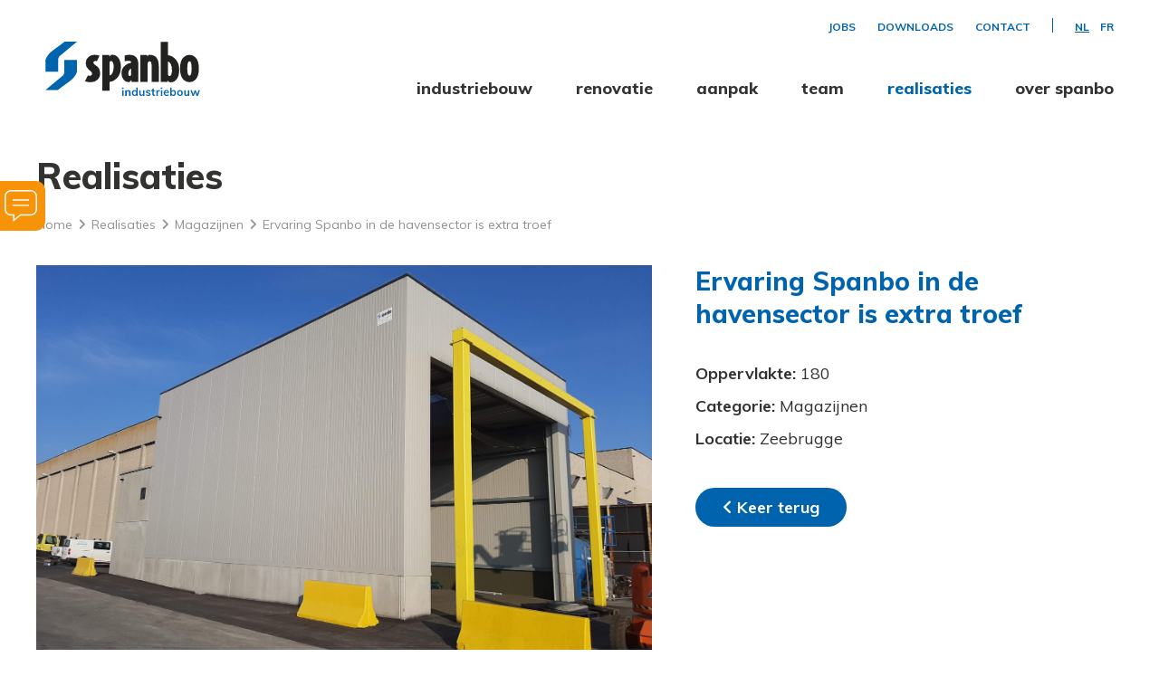

--- FILE ---
content_type: text/html; charset=UTF-8
request_url: https://www.spanbo.be/nl/realisaties/magazijnen/ervaring-spanbo-in-de-havensector-is-extra-troef
body_size: 14429
content:
<!doctype html><html lang="nl-BE" class="no-js sticky-footer"><head> <link rel="stylesheet" href="https://use.fontawesome.com/releases/v5.1.0/css/all.css" integrity="sha384-lKuwvrZot6UHsBSfcMvOkWwlCMgc0TaWr+30HWe3a4ltaBwTZhyTEggF5tJv8tbt" crossorigin="anonymous"><!-- Google Tag Manager --><script>(function(w,d,s,l,i){w[l]=w[l]||[];w[l].push({'gtm.start':
new Date().getTime(),event:'gtm.js'});var f=d.getElementsByTagName(s)[0],
j=d.createElement(s),dl=l!='dataLayer'?'&l='+l:'';j.async=true;j.src=
'https://www.googletagmanager.com/gtm.js?id='+i+dl;f.parentNode.insertBefore(j,f);
})(window,document,'script','dataLayer','GTM-NPZDCN2');</script><!-- End Google Tag Manager --> <meta charset="utf-8"> <meta http-equiv="X-UA-Compatible" content="IE=edge"> <title>Spanbo's ervaring in de havensector komt van pas bij PSA | Spanbo</title> <meta name="keywords" content=""> <meta name="description" content="Machines die o.a. containers vervoeren zijn mastodonten, die periodiek gereinigd moeten worden. Dat kan voortaan in de nieuwe afstoomplaats van PSA."> <meta name="robots" content="index,follow,max-snippet:-1"> <meta name="viewport" content="width=device-width, initial-scale=1, minimal-ui"> <link rel="canonical" href="https://www.spanbo.be/nl/realisaties/magazijnen/ervaring-spanbo-in-de-havensector-is-extra-troef"> <link rel="stylesheet" href="https://shuttle-assets-new.s3.amazonaws.com/compiled/front-821b78f73f.css"> <link rel="stylesheet" href="https://shuttle-storage.s3.amazonaws.com/spanbo/system/themes/theme-4e9c2c137f.css"> <link rel="stylesheet" href="https://fonts.googleapis.com/css?family=Muli:400,400italic,700,700italic,800,800italic,600,600italic&subset=latin"> <script src="https://shuttle-assets-new.s3.amazonaws.com/assets/js/vendor/modernizr.min.js"></script> <script src="https://kit.fontawesome.com/f4fe980f49.js" crossorigin="anonymous"></script> <script src="https://kit.fontawesome.com/78bbb71bd9.js" crossorigin="anonymous"></script> <link rel="apple-touch-icon" sizes="x" href="https://shuttle-storage.s3.amazonaws.com/spanbo/system/favicon/apple-touch-icon.png?1520947795&v=7d09a1d47d"><link rel="icon" type="image/png" sizes="32x32" href="https://shuttle-storage.s3.amazonaws.com/spanbo/system/favicon/favicon-32x32.png?1520947795&v=7d09a1d47d"><link rel="icon" type="image/png" sizes="16x16" href="https://shuttle-storage.s3.amazonaws.com/spanbo/system/favicon/favicon-16x16.png?1520947795&v=7d09a1d47d"><link rel="manifest" href="https://shuttle-storage.s3.amazonaws.com/spanbo/system/favicon/site.webmanifest?1520947795&v=7d09a1d47d"><link rel="mask-icon" href="https://shuttle-storage.s3.amazonaws.com/spanbo/system/favicon/safari-pinned-tab.svg?1520947795&v=7d09a1d47d" color="#ffffff"><link rel="shortcut icon" href="https://shuttle-storage.s3.amazonaws.com/spanbo/system/favicon/favicon.ico?1520947795&v=7d09a1d47d"><meta name="msapplication-TileColor" content="#ffffff"><meta name="msapplication-config" content="https://shuttle-storage.s3.amazonaws.com/spanbo/system/favicon/browserconfig.xml?1520947795&v=7d09a1d47d"> <meta name="apple-mobile-web-app-title" content="Spanbo"> <meta name="application-name" content="Spanbo"> <meta property="og:title" content="Spanbo's ervaring in de havensector komt van pas bij PSA | Spanbo"> <meta property="og:description" content="Machines die o.a. containers vervoeren zijn mastodonten, die periodiek gereinigd moeten worden. Dat kan voortaan in de nieuwe afstoomplaats van PSA."> <meta property="og:image" content="http://shuttle-storage.s3.amazonaws.com/spanbo/system/resized/REALISATIES/20200427_081640_1200x1200.jpg?1589960177"> <meta property="og:image:width" content="1200"> <meta property="og:image:height" content="1200"> <meta property="og:type" content="website"> <meta property="og:url" content="https://www.spanbo.be/nl/realisaties/magazijnen/ervaring-spanbo-in-de-havensector-is-extra-troef"> <meta property="og:site_name" content="Spanbo"> <meta property="twitter:card" content="summary_large_image"> <meta property="twitter:title" content="Spanbo's ervaring in de havensector komt van pas bij PSA | Spanbo"> <meta property="twitter:description" content="Machines die o.a. containers vervoeren zijn mastodonten, die periodiek gereinigd moeten worden. Dat kan voortaan in de nieuwe afstoomplaats van PSA."> <meta property="twitter:image" content="http://shuttle-storage.s3.amazonaws.com/spanbo/system/resized/REALISATIES/20200427_081640_1200x1200.jpg?1589960177"> <link rel="alternate" hreflang="nl" href="https://www.spanbo.be/nl/realisaties/magazijnen/ervaring-spanbo-in-de-havensector-is-extra-troef"> <link rel="alternate" hreflang="fr" href="https://www.spanbo.be/fr/realisations/entrepots/point-vapeur-zeebrugge"> <link rel="alternate" hreflang="x-default" href="https://www.spanbo.be/nl/realisaties/magazijnen/ervaring-spanbo-in-de-havensector-is-extra-troef"> </head><body> <!-- Google Tag Manager (noscript) --><noscript><iframe src="https://www.googletagmanager.com/ns.html?id=GTM-NPZDCN2"
height="0" width="0" style="display:none;visibility:hidden"></iframe></noscript><!-- End Google Tag Manager (noscript) --> <!--[if lt IE 10]> <p class="BrowseHappy">You are using an <strong>outdated</strong> browser. Please <a href="http://browsehappy.com/">upgrade your browser</a> to improve your experience.</p> <![endif]--> <div class="Page" id="page-22-realisatie-detail"><div class="Wrapper" id="wrapper"><section class="Header shuttle-Block custom-style-1 sticky Row--withGutter " ><div class="shuttle-Widget shuttle-TemplateWidget" id="widget-7-e87508b2a47c70b5d0dd756523683096"><div class="Grid-widgetInnerCell EntityTrigger-7" ><div class="Row"><div class="shuttle-Widget u-md-hidden u-sm-hidden" id="widget-824-a2801e74ec8aa201c582f78bfb05bca4"><div class="Grid-widgetInnerCell EntityTrigger-824" ><div class="Row"><div class="shuttle-Widget custom-style-4" id="widget-19-301c0760966eee52a6589dd0ab4b2396"><div class="Grid-widgetInnerCell EntityTrigger-19" ><div class="Row"><div class="shuttle-Widget-wrapGrid wrap-Grid" data-grid-cols="2"><style>#grid_8ae912c26c:before,	#grid_8ae912c26c:after,	#grid_8ae912c26c >.Grid-cell:before,	#grid_8ae912c26c >.Grid-cell:after{ border-color: #0063ae; }</style><div id="grid_8ae912c26c" class="Grid Grid--withGutter Grid--withColumnDivider Grid--withBorderWidth-1"><div class="Grid-cell u-size6of12"><div class="Grid-innerCell " data-grid-cell="6/12"><style>@media (max-width: 767px) {	.Nav-21 { display: none; visibility: hidden; }	.Nav--responsive-21 { display: block; visibility: visible; }	}	#ToggleNav-9b775b0d36:checked ~ .ToggleNav-label {	}</style><div class="NavWrapper Nav-21" id="element-21"><ul class="shuttle-Element shuttle-Element--navigation Nav Nav--withGutter custom-style-3"><li class="Nav-item"><a href="/nl/jobs" class="Nav-itemTarget EntityTrigger-21-0-0 custom-style-2" >Jobs</a></li><li class="Nav-item"><a href="/nl/downloads" class="Nav-itemTarget EntityTrigger-21-0-1 custom-style-2" >Downloads</a></li><li class="Nav-item"><a href="/nl/contact" class="Nav-itemTarget EntityTrigger-21-0-2 custom-style-2" >Contact</a></li></ul></div><div class="NavWrapper NavWrapper--responsive Nav--responsive-21 " id="element-21"><input class="ToggleNav " id="ToggleNav-9b775b0d36" type="checkbox" tabindex="-1" aria-hidden="true"><label class="ToggleNav-label custom-style-responsive-navigation-toggle-button" for="ToggleNav-9b775b0d36" aria-hidden="true">Menu</label><ul class="shuttle-Element shuttle-Element--navigation Nav Nav--stacked Nav--withGutter custom-style-responsive-navigation-dropdown"><li class="Nav-item"><a href="/nl/jobs" class="Nav-itemTarget EntityTrigger-21-0-0 custom-style-responsive-navigation-button" >Jobs</a></li><li class="Nav-item"><a href="/nl/downloads" class="Nav-itemTarget EntityTrigger-21-0-1 custom-style-responsive-navigation-button" >Downloads</a></li><li class="Nav-item"><a href="/nl/contact" class="Nav-itemTarget EntityTrigger-21-0-2 custom-style-responsive-navigation-button" >Contact</a></li></ul></div></div></div><div class="Grid-cell u-size6of12"><div class="Grid-innerCell " data-grid-cell="6/12"><ul class="shuttle-Element shuttle-Element--langNavigation Nav Nav--withGutter-small custom-style-language-navigation" id="element-246"><li class="Nav-item is-first"><a class="Nav-itemTarget custom-style-2 custom-style-2-active" href="/nl/realisaties/magazijnen/ervaring-spanbo-in-de-havensector-is-extra-troef">nl</a></li><li class="Nav-item"><a class="Nav-itemTarget custom-style-2" href="/fr/realisations/entrepots/point-vapeur-zeebrugge">fr</a></li></ul></div></div></div></div></div></div></div></div><div class="Row"><div class="shuttle-Widget-wrapGrid wrap-Grid" data-grid-cols="2"><div id="grid_6f80cf1cdc" class="Grid Grid--withGutter Grid--alignBottom"><div class="Grid-cell u-size3of12"><div class="Grid-innerCell " data-grid-cell="3/12"><div class="shuttle-Widget custom-style-5" id="widget-247-b974029fca1dbfe2af9944724d5c70eb"><div class="Grid-widgetInnerCell EntityTrigger-247" ><div class="Row"><a href="/nl" class=""><div class="shuttle-Element shuttle-Element--image EntityTrigger-15 Entity-15" alt="SPANBO-LOGO-2020-BASELINE" title="" id="element-15" data-url="https://shuttle-storage.s3.amazonaws.com/spanbo/ALGEMEEN/SPANBO-LOGO-2020-BASELINE.svg?1600240385&w=142&h=50" style="height:60px""><div class="FlexEmbed-object" data-asset-resize-id="15-89e9e2e56bc425e65b06a7571800b302" data-asset-id="389" alt="SPANBO-LOGO-2020-BASELINE" title="" role="img" style="background-image:url( https://shuttle-storage.s3.amazonaws.com/spanbo/ALGEMEEN/SPANBO-LOGO-2020-BASELINE.svg?1600240385 );background-position:left center;background-repeat: no-repeat;background-size:contain;"></div></div></a></div><div class="Row"></div></div></div></div></div><div class="Grid-cell u-size9of12"><div class="Grid-innerCell " data-grid-cell="9/12"><style>@media (max-width: 767px) {	.Nav-18 { display: none; visibility: hidden; }	.Nav--responsive-18 { display: block; visibility: visible; }	}	#ToggleNav-312642a91e:checked ~ .ToggleNav-label {	}</style><div class="NavWrapper Nav-18" id="element-18"><ul class="shuttle-Element shuttle-Element--navigation Nav Nav--withGutter-xlarge custom-style-navigation"><li class="Nav-item Drop"><a href="/nl/industriebouw" class="Nav-itemTarget EntityTrigger-18-0-0 custom-style-navigation-item" >industriebouw</a><ul class="Nav Nav--stacked Drop-menu Nav--withGutter-xlarge custom-style-43"><li class="Drop-menu-item"><a href="/nl/industriebouw/magazijnen" class="Drop-menu-itemTarget EntityTrigger-18-1-0 custom-style-44" >Magazijnen</a></li><li class="Drop-menu-item"><a href="/nl/industriebouw/retail" class="Drop-menu-itemTarget EntityTrigger-18-1-1 custom-style-44" >Retail</a></li><li class="Drop-menu-item"><a href="/nl/industriebouw/bedrijfsgebouwen" class="Drop-menu-itemTarget EntityTrigger-18-1-2 custom-style-44" >Bedrijfsgebouwen</a></li><li class="Drop-menu-item"><a href="/nl/industriebouw/kantoorgebouwen" class="Drop-menu-itemTarget EntityTrigger-18-1-3 custom-style-44" >Kantoorgebouwen</a></li></ul></li><li class="Nav-item"><a href="/nl/renovatie-industriele-gebouwen" class="Nav-itemTarget EntityTrigger-18-0-1 custom-style-navigation-item" >renovatie</a></li><li class="Nav-item"><a href="/nl/aanpak" class="Nav-itemTarget EntityTrigger-18-0-2 custom-style-navigation-item" >aanpak</a></li><li class="Nav-item"><a href="/nl/team" class="Nav-itemTarget EntityTrigger-18-0-3 custom-style-navigation-item" >team</a></li><li class="Nav-item"><a href="/nl/realisaties" class="Nav-itemTarget EntityTrigger-18-0-4 custom-style-navigation-item custom-style-navigation-item-active" >realisaties</a></li><li class="Nav-item"><a href="/nl/over-spanbo" class="Nav-itemTarget EntityTrigger-18-0-5 custom-style-navigation-item" >over spanbo</a></li></ul></div><div class="NavWrapper NavWrapper--responsive Nav--responsive-18 " id="element-18"><input class="ToggleNav " id="ToggleNav-312642a91e" type="checkbox" tabindex="-1" aria-hidden="true"><label class="ToggleNav-label custom-style-responsive-navigation-toggle-button" for="ToggleNav-312642a91e" aria-hidden="true">Menu</label><ul class="shuttle-Element shuttle-Element--navigation Nav Nav--stacked Nav--withGutter-xlarge custom-style-responsive-navigation-dropdown"><li class="Nav-item Drop"><a href="/nl/industriebouw" class="Nav-itemTarget EntityTrigger-18-0-0 custom-style-responsive-navigation-button" >industriebouw</a><ul class="Nav Nav--stacked Drop-menu Nav--withGutter-xlarge custom-style-43"><li class="Drop-menu-item"><a href="/nl/industriebouw/magazijnen" class="Drop-menu-itemTarget EntityTrigger-18-1-0 custom-style-44" >Magazijnen</a></li><li class="Drop-menu-item"><a href="/nl/industriebouw/retail" class="Drop-menu-itemTarget EntityTrigger-18-1-1 custom-style-44" >Retail</a></li><li class="Drop-menu-item"><a href="/nl/industriebouw/bedrijfsgebouwen" class="Drop-menu-itemTarget EntityTrigger-18-1-2 custom-style-44" >Bedrijfsgebouwen</a></li><li class="Drop-menu-item"><a href="/nl/industriebouw/kantoorgebouwen" class="Drop-menu-itemTarget EntityTrigger-18-1-3 custom-style-44" >Kantoorgebouwen</a></li></ul></li><li class="Nav-item"><a href="/nl/renovatie-industriele-gebouwen" class="Nav-itemTarget EntityTrigger-18-0-1 custom-style-responsive-navigation-button" >renovatie</a></li><li class="Nav-item"><a href="/nl/aanpak" class="Nav-itemTarget EntityTrigger-18-0-2 custom-style-responsive-navigation-button" >aanpak</a></li><li class="Nav-item"><a href="/nl/team" class="Nav-itemTarget EntityTrigger-18-0-3 custom-style-responsive-navigation-button" >team</a></li><li class="Nav-item"><a href="/nl/realisaties" class="Nav-itemTarget EntityTrigger-18-0-4 custom-style-responsive-navigation-button custom-style-responsive-navigation-button-active" >realisaties</a></li><li class="Nav-item"><a href="/nl/over-spanbo" class="Nav-itemTarget EntityTrigger-18-0-5 custom-style-responsive-navigation-button" >over spanbo</a></li></ul></div></div></div></div></div></div></div></div></div><div class="Row"><div class="shuttle-Widget u-lg-hidden u-sm-hidden" id="widget-826-e162b73233dfc1162e8658c9f85f9307"><div class="Grid-widgetInnerCell EntityTrigger-826" ><div class="Row"><div class="shuttle-Widget custom-style-83" id="widget-837-04a966b5e643b606bdd9c55a80549248"><div class="Grid-widgetInnerCell EntityTrigger-837" ><div class="Row"><div class="shuttle-Widget-wrapGrid wrap-Grid" data-grid-cols="2"><div id="grid_aecdcca760" class="Grid Grid--withGutter Grid--alignMiddle"><div class="Grid-cell u-size3of12"><div class="Grid-innerCell " data-grid-cell="3/12"><div class="shuttle-Widget" id="widget-832-751a366c888df47b724e215d487fb7bb"><div class="Grid-widgetInnerCell EntityTrigger-832" ><div class="Row"><a href="/nl" class=""><div class="shuttle-Element shuttle-Element--image EntityTrigger-834 Entity-834" alt="SPANBO-GEEN_BASELINE" title="" id="element-834" data-url="https://shuttle-storage.s3.amazonaws.com/spanbo/HOME/SPANBO-GEEN_BASELINE.svg?1525857717&w=141&h=45"><div class="FlexEmbed"><div class="FlexEmbed-ratio" style="padding-bottom:26.595744680851%"><div class="FlexEmbed-content"><div class="FlexEmbed-object" data-asset-resize-id="834-103d8f7767b8dadc1deecc8853397e3e" data-asset-id="200" alt="SPANBO-GEEN_BASELINE" title="" role="img" style="background-image:url( https://shuttle-storage.s3.amazonaws.com/spanbo/HOME/SPANBO-GEEN_BASELINE.svg?1525857717 );background-position:left center;background-repeat: no-repeat;background-size:contain;"></div></div></div></div></div></a></div></div></div></div></div><div class="Grid-cell u-size9of12"><div class="Grid-innerCell " data-grid-cell="9/12"><div class="shuttle-Widget custom-style-4" id="widget-828-99de7576dc22e3db643db774013925fe"><div class="Grid-widgetInnerCell EntityTrigger-828" ><div class="Row"><div class="shuttle-Widget-wrapGrid wrap-Grid" data-grid-cols="2"><style>#grid_03076accca:before,	#grid_03076accca:after,	#grid_03076accca >.Grid-cell:before,	#grid_03076accca >.Grid-cell:after{ border-color: #0063ae; }</style><div id="grid_03076accca" class="Grid Grid--withGutter Grid--withColumnDivider Grid--withBorderWidth-1"><div class="Grid-cell u-size6of12"><div class="Grid-innerCell " data-grid-cell="6/12"><style>@media (max-width: 767px) {	.Nav-830 { display: none; visibility: hidden; }	.Nav--responsive-830 { display: block; visibility: visible; }	}	#ToggleNav-c02fc8b505:checked ~ .ToggleNav-label {	}</style><div class="NavWrapper Nav-830" id="element-830"><ul class="shuttle-Element shuttle-Element--navigation Nav Nav--withGutter custom-style-3"><li class="Nav-item"><a href="/nl/jobs" class="Nav-itemTarget EntityTrigger-830-0-0 custom-style-2" >Jobs</a></li><li class="Nav-item"><a href="/nl/downloads" class="Nav-itemTarget EntityTrigger-830-0-1 custom-style-2" >Downloads</a></li><li class="Nav-item"><a href="/nl/contact" class="Nav-itemTarget EntityTrigger-830-0-2 custom-style-2" >Contact</a></li></ul></div><div class="NavWrapper NavWrapper--responsive Nav--responsive-830 " id="element-830"><input class="ToggleNav " id="ToggleNav-c02fc8b505" type="checkbox" tabindex="-1" aria-hidden="true"><label class="ToggleNav-label custom-style-responsive-navigation-toggle-button" for="ToggleNav-c02fc8b505" aria-hidden="true">Menu</label><ul class="shuttle-Element shuttle-Element--navigation Nav Nav--stacked Nav--withGutter custom-style-responsive-navigation-dropdown"><li class="Nav-item"><a href="/nl/jobs" class="Nav-itemTarget EntityTrigger-830-0-0 custom-style-responsive-navigation-button" >Jobs</a></li><li class="Nav-item"><a href="/nl/downloads" class="Nav-itemTarget EntityTrigger-830-0-1 custom-style-responsive-navigation-button" >Downloads</a></li><li class="Nav-item"><a href="/nl/contact" class="Nav-itemTarget EntityTrigger-830-0-2 custom-style-responsive-navigation-button" >Contact</a></li></ul></div></div></div><div class="Grid-cell u-size6of12"><div class="Grid-innerCell " data-grid-cell="6/12"><ul class="shuttle-Element shuttle-Element--langNavigation Nav Nav--withGutter-small custom-style-language-navigation" id="element-831"><li class="Nav-item is-first"><a class="Nav-itemTarget custom-style-2 custom-style-2-active" href="/nl/realisaties/magazijnen/ervaring-spanbo-in-de-havensector-is-extra-troef">nl</a></li><li class="Nav-item"><a class="Nav-itemTarget custom-style-2" href="/fr/realisations/entrepots/point-vapeur-zeebrugge">fr</a></li></ul></div></div></div></div></div></div></div></div></div></div></div></div></div></div></div><div class="Row"><div class="shuttle-Element shuttle-Element--spacer" id="element-836" style="height:20px"></div></div><div class="Row"><style>@media (max-width: 767px) {	.Nav-835 { display: none; visibility: hidden; }	.Nav--responsive-835 { display: block; visibility: visible; }	}	#ToggleNav-f57e82b7ca:checked ~ .ToggleNav-label {	}</style><div class="NavWrapper Nav-835" id="element-835"><ul class="shuttle-Element shuttle-Element--navigation Nav Nav--withGutter-large custom-style-80"><li class="Nav-item"><a href="/nl/industriebouw" class="Nav-itemTarget EntityTrigger-835-0-0 custom-style-81" >industriebouw</a></li><li class="Nav-item"><a href="/nl/renovatie-industriele-gebouwen" class="Nav-itemTarget EntityTrigger-835-0-1 custom-style-81" >renovatie</a></li><li class="Nav-item"><a href="/nl/aanpak" class="Nav-itemTarget EntityTrigger-835-0-2 custom-style-81" >aanpak</a></li><li class="Nav-item"><a href="/nl/team" class="Nav-itemTarget EntityTrigger-835-0-3 custom-style-81" >team</a></li><li class="Nav-item"><a href="/nl/realisaties" class="Nav-itemTarget EntityTrigger-835-0-4 custom-style-81 custom-style-81-active" >realisaties</a></li><li class="Nav-item"><a href="/nl/over-spanbo" class="Nav-itemTarget EntityTrigger-835-0-5 custom-style-81" >over spanbo</a></li></ul></div><div class="NavWrapper NavWrapper--responsive Nav--responsive-835 " id="element-835"><input class="ToggleNav " id="ToggleNav-f57e82b7ca" type="checkbox" tabindex="-1" aria-hidden="true"><label class="ToggleNav-label custom-style-responsive-navigation-toggle-button" for="ToggleNav-f57e82b7ca" aria-hidden="true">Menu</label><ul class="shuttle-Element shuttle-Element--navigation Nav Nav--stacked Nav--withGutter-large custom-style-responsive-navigation-dropdown"><li class="Nav-item"><a href="/nl/industriebouw" class="Nav-itemTarget EntityTrigger-835-0-0 custom-style-responsive-navigation-button" >industriebouw</a></li><li class="Nav-item"><a href="/nl/renovatie-industriele-gebouwen" class="Nav-itemTarget EntityTrigger-835-0-1 custom-style-responsive-navigation-button" >renovatie</a></li><li class="Nav-item"><a href="/nl/aanpak" class="Nav-itemTarget EntityTrigger-835-0-2 custom-style-responsive-navigation-button" >aanpak</a></li><li class="Nav-item"><a href="/nl/team" class="Nav-itemTarget EntityTrigger-835-0-3 custom-style-responsive-navigation-button" >team</a></li><li class="Nav-item"><a href="/nl/realisaties" class="Nav-itemTarget EntityTrigger-835-0-4 custom-style-responsive-navigation-button custom-style-responsive-navigation-button-active" >realisaties</a></li><li class="Nav-item"><a href="/nl/over-spanbo" class="Nav-itemTarget EntityTrigger-835-0-5 custom-style-responsive-navigation-button" >over spanbo</a></li></ul></div></div></div></div></div><div class="Row"><div class="shuttle-Widget custom-style-83 u-lg-hidden u-md-hidden" id="widget-839-87717c996953e918569fa8e694ff4399"><div class="Grid-widgetInnerCell EntityTrigger-839" ><div class="Row"><div class="shuttle-Widget" id="widget-841-3fc83c04f90b8bd8f6385e6b7d69ba7a"><div class="Grid-widgetInnerCell EntityTrigger-841" ><div class="Row"><ul class="shuttle-Element shuttle-Element--langNavigation Nav Nav--withGutter-small custom-style-85" id="element-844"><li class="Nav-item is-first"><a class="Nav-itemTarget custom-style-2 custom-style-2-active" href="/nl/realisaties/magazijnen/ervaring-spanbo-in-de-havensector-is-extra-troef">nl</a></li><li class="Nav-item"><a class="Nav-itemTarget custom-style-2" href="/fr/realisations/entrepots/point-vapeur-zeebrugge">fr</a></li></ul></div></div></div></div><div class="Row"><div class="shuttle-Widget" id="widget-845-4a64a689c3c05fd113f1dcfae2733f5b"><div class="Grid-widgetInnerCell EntityTrigger-845" ><div class="Row"><a href="/nl" class=""><div class="shuttle-Element shuttle-Element--image EntityTrigger-847 Entity-847" alt="SPANBO-GEEN_BASELINE" title="" id="element-847" data-url="https://shuttle-storage.s3.amazonaws.com/spanbo/HOME/SPANBO-GEEN_BASELINE.svg?1525857717&w=141&h=45" style="height:48px""><div class="FlexEmbed-object" data-asset-resize-id="847-ec11f42d377d1a16e92a4af96f05521d" data-asset-id="200" alt="SPANBO-GEEN_BASELINE" title="" role="img" style="background-image:url( https://shuttle-storage.s3.amazonaws.com/spanbo/HOME/SPANBO-GEEN_BASELINE.svg?1525857717 );background-position:left bottom;background-repeat: no-repeat;background-size:contain;"></div></div></a></div></div></div></div><div class="Row"><style>@media (max-width: 767px) {	.Nav-848 { display: none; visibility: hidden; }	.Nav--responsive-848 { display: block; visibility: visible; }	}	#ToggleNav-b5c8370010:checked ~ .ToggleNav-label {	}</style><div class="NavWrapper Nav-848" id="element-848"><ul class="shuttle-Element shuttle-Element--navigation Nav Nav--withGutter-small custom-style-navigation"><li class="Nav-item Drop Drop--toggle"><a href="" class="Nav-itemTarget EntityTrigger-848-0-0 Drop-click custom-style-navigation-item" >Industriebouw <i class="fas fa-angle-down"></i></a><ul class="Nav Nav--stacked Drop-menu Nav--withGutter-large custom-style-86"><li class="Drop-menu-item"><a href="/nl/industriebouw/magazijnen" class="Drop-menu-itemTarget EntityTrigger-848-1-0 custom-style-87" ><i class="fas fa-angle-right"></i> Magazijnen</a></li><li class="Drop-menu-item"><a href="/nl/industriebouw/retail" class="Drop-menu-itemTarget EntityTrigger-848-1-1 custom-style-87" ><i class="fas fa-angle-right"></i> Retail</a></li><li class="Drop-menu-item"><a href="/nl/industriebouw/bedrijfsgebouwen" class="Drop-menu-itemTarget EntityTrigger-848-1-2 custom-style-87" ><i class="fas fa-angle-right"></i> Bedrijfsgebouwen</a></li><li class="Drop-menu-item"><a href="/nl/industriebouw/kantoorgebouwen" class="Drop-menu-itemTarget EntityTrigger-848-1-3 custom-style-87" ><i class="fas fa-angle-right"></i> Kantoorgebouwen</a></li></ul></li><li class="Nav-item"><a href="/nl/renovatie-industriele-gebouwen" class="Nav-itemTarget EntityTrigger-848-0-1 custom-style-navigation-item" >Renovatie</a></li><li class="Nav-item"><a href="/nl/aanpak" class="Nav-itemTarget EntityTrigger-848-0-2 custom-style-navigation-item" >Aanpak</a></li><li class="Nav-item"><a href="/nl/realisaties" class="Nav-itemTarget EntityTrigger-848-0-3 custom-style-navigation-item custom-style-navigation-item-active" >Realisaties</a></li><li class="Nav-item"><a href="/nl/team" class="Nav-itemTarget EntityTrigger-848-0-4 custom-style-navigation-item" >Team</a></li><li class="Nav-item"><a href="/nl/over-spanbo" class="Nav-itemTarget EntityTrigger-848-0-5 custom-style-navigation-item" >Over Spanbo</a></li><li class="Nav-item Drop Drop--toggle"><a href="javascript:;" class="Nav-itemTarget EntityTrigger-848-0-6 Drop-click custom-style-navigation-item" >Meer <i class="fas fa-angle-down"></i></a><ul class="Nav Nav--stacked Drop-menu Nav--withGutter-large custom-style-86"><li class="Drop-menu-item"><a href="/nl/jobs" class="Drop-menu-itemTarget EntityTrigger-848-1-0 custom-style-87" >Vacatures</a></li><li class="Drop-menu-item"><a href="/nl/downloads" class="Drop-menu-itemTarget EntityTrigger-848-1-1 custom-style-87" >Downloads</a></li><li class="Drop-menu-item"><a href="/nl/contact" class="Drop-menu-itemTarget EntityTrigger-848-1-2 custom-style-87" >Contact</a></li></ul></li></ul></div><div class="NavWrapper NavWrapper--responsive Nav--responsive-848 " id="element-848"><input class="ToggleNav " id="ToggleNav-b5c8370010" type="checkbox" tabindex="-1" aria-hidden="true"><label class="ToggleNav-label custom-style-responsive-navigation-toggle-button" for="ToggleNav-b5c8370010" aria-hidden="true">MENU</label><ul class="shuttle-Element shuttle-Element--navigation Nav Nav--stacked Nav--withGutter-small custom-style-responsive-navigation-dropdown"><li class="Nav-item Drop Drop--toggle"><a href="" class="Nav-itemTarget EntityTrigger-848-0-0 Drop-click custom-style-responsive-navigation-button" >Industriebouw <i class="fas fa-angle-down"></i></a><ul class="Nav Nav--stacked Drop-menu Nav--withGutter-large custom-style-86"><li class="Drop-menu-item"><a href="/nl/industriebouw/magazijnen" class="Drop-menu-itemTarget EntityTrigger-848-1-0 custom-style-87" ><i class="fas fa-angle-right"></i> Magazijnen</a></li><li class="Drop-menu-item"><a href="/nl/industriebouw/retail" class="Drop-menu-itemTarget EntityTrigger-848-1-1 custom-style-87" ><i class="fas fa-angle-right"></i> Retail</a></li><li class="Drop-menu-item"><a href="/nl/industriebouw/bedrijfsgebouwen" class="Drop-menu-itemTarget EntityTrigger-848-1-2 custom-style-87" ><i class="fas fa-angle-right"></i> Bedrijfsgebouwen</a></li><li class="Drop-menu-item"><a href="/nl/industriebouw/kantoorgebouwen" class="Drop-menu-itemTarget EntityTrigger-848-1-3 custom-style-87" ><i class="fas fa-angle-right"></i> Kantoorgebouwen</a></li></ul></li><li class="Nav-item"><a href="/nl/renovatie-industriele-gebouwen" class="Nav-itemTarget EntityTrigger-848-0-1 custom-style-responsive-navigation-button" >Renovatie</a></li><li class="Nav-item"><a href="/nl/aanpak" class="Nav-itemTarget EntityTrigger-848-0-2 custom-style-responsive-navigation-button" >Aanpak</a></li><li class="Nav-item"><a href="/nl/realisaties" class="Nav-itemTarget EntityTrigger-848-0-3 custom-style-responsive-navigation-button custom-style-responsive-navigation-button-active" >Realisaties</a></li><li class="Nav-item"><a href="/nl/team" class="Nav-itemTarget EntityTrigger-848-0-4 custom-style-responsive-navigation-button" >Team</a></li><li class="Nav-item"><a href="/nl/over-spanbo" class="Nav-itemTarget EntityTrigger-848-0-5 custom-style-responsive-navigation-button" >Over Spanbo</a></li><li class="Nav-item Drop Drop--toggle"><a href="javascript:;" class="Nav-itemTarget EntityTrigger-848-0-6 Drop-click custom-style-responsive-navigation-button" >Meer <i class="fas fa-angle-down"></i></a><ul class="Nav Nav--stacked Drop-menu Nav--withGutter-large custom-style-86"><li class="Drop-menu-item"><a href="/nl/jobs" class="Drop-menu-itemTarget EntityTrigger-848-1-0 custom-style-87" >Vacatures</a></li><li class="Drop-menu-item"><a href="/nl/downloads" class="Drop-menu-itemTarget EntityTrigger-848-1-1 custom-style-87" >Downloads</a></li><li class="Drop-menu-item"><a href="/nl/contact" class="Drop-menu-itemTarget EntityTrigger-848-1-2 custom-style-87" >Contact</a></li></ul></li></ul></div></div></div></div></div></div></div></section><section class="Main shuttle-Region custom-style-41 Row--withGutter " ><div class="Content shuttle-Block "><!-- Content-inner or Side-inner --><div class="Content-inner "><div class="shuttle-Widget shuttle-TemplateWidget" id="widget-3-a1af187b79d0e06d02700ca5b8e14538"><div class="Grid-widgetInnerCell EntityTrigger-3" ><div class="Row"><div class="Row"><div class="shuttle-Widget custom-style-39" id="widget-517-a52a1914b7027922aec5b7dc28183d8b"><div class="Grid-widgetInnerCell EntityTrigger-517" ><div class="Row"><div class="shuttle-Element shuttle-Element--image EntityTrigger-527 Entity-527 custom-style-56" alt="spanbo-vraag" title="" id="element-527" data-url="https://shuttle-storage.s3.amazonaws.com/spanbo/HOME/spanbo-vraag.svg?1525857717&w=71&h=70" style="height:35px""><div class="FlexEmbed-object" data-asset-resize-id="527-aef733e7354ce3c16927bd51b9de685c" data-asset-id="173" alt="spanbo-vraag" title="" role="img" style="background-image:url( https://shuttle-storage.s3.amazonaws.com/spanbo/HOME/spanbo-vraag.svg?1525857717 );background-position:left top;background-repeat: no-repeat;background-size:contain;"></div></div></div><div class="Row"><div class="shuttle-Widget custom-style-57" id="widget-533-481c576511ec96c9f6935a943cbb2f6d"><div class="Row"><a class="Grid-widgetInnerCell u-block EntityTrigger-533" href="/nl/vertel-ons" ><div class="Row"><div class="shuttle-Element shuttle-Element--title" id="element-576"><h2 class="custom-style-55">Vraag hulp bij uw bouwplannen</h2></div></div></a></div></div></div><div class="Row"><div class="shuttle-Element shuttle-Element--text custom-style-59" id="element-584"><p>X</p></div></div></div></div></div><div class="Row"><div class="shuttle-Widget" id="widget-2460-835b6012897eb5aad45005fbd73f406a"><div class="Row"><div class="Grid-widgetInnerCell EntityTrigger-2460" ><div class="Row Row--withGutter"><div class="shuttle-Widget custom-style-60" id="widget-2832-02d7e19ed6129f1df08fcf61e4034226"><div class="Container "><div class="Grid-widgetInnerCell EntityTrigger-2832" ><div class="Row"><div class="shuttle-Element shuttle-Element--title" id="element-2834"><h2 class="custom-style-24">Realisaties</h2></div></div><div class="Row"><div class="shuttle-Element shuttle-Element--breadcrumb" id="element-2839"> <ol class="Breadcrumb Nav custom-style-breadcrumb" itemscope itemtype="https://schema.org/BreadcrumbList"> <li itemprop="itemListElement" itemscope itemtype="https://schema.org/ListItem"><a href="/nl" class="custom-style-breadcrumb-item" itemprop="item"><span itemprop="name">Home</span></a> <meta itemprop="position" content="1" /> </li><li itemprop="itemListElement" itemscope itemtype="https://schema.org/ListItem"><span class="custom-style-breadcrumb-separator"><i class="fas fa-angle-right"></i></span><a href="/nl/realisaties" class="custom-style-breadcrumb-item" itemprop="item"><span itemprop="name">Realisaties</span></a> <meta itemprop="position" content="2" /> </li><li itemprop="itemListElement" itemscope itemtype="https://schema.org/ListItem"><span class="custom-style-breadcrumb-separator"><i class="fas fa-angle-right"></i></span><a href="/nl/realisaties/magazijnen" class="custom-style-breadcrumb-item" itemprop="item"><span itemprop="name">Magazijnen</span></a> <meta itemprop="position" content="3" /> </li><li itemprop="itemListElement" itemscope itemtype="https://schema.org/ListItem"><span class="custom-style-breadcrumb-separator"><i class="fas fa-angle-right"></i></span><a href="/nl/realisaties/magazijnen/ervaring-spanbo-in-de-havensector-is-extra-troef" class="custom-style-breadcrumb-item" itemprop="item"><span itemprop="name">Ervaring Spanbo in de havensector is extra troef </span></a> <meta itemprop="position" content="4" /> </li> </ol></div></div></div></div></div></div><div class="Row Row--withGutter"><div class="shuttle-Widget" id="widget-2415-55fc2f28fa0589546f942e119923657a"><div class="Container "><div class="Row"><div class="Grid-widgetInnerCell EntityTrigger-2415" ><div class="Row"><div class="shuttle-Widget-wrapGrid wrap-Grid" data-grid-cols="2"><div id="grid_e36c7c84b2" class="Grid Grid--withGutter-xlarge"><div class="Grid-cell u-size7of12"><div class="Grid-innerCell " data-grid-cell="7/12"><div class="shuttle-Element shuttle-Element--teaser EntityTrigger-7726 Entity-7726" id="element-7726" data-url="https://shuttle-storage.s3.amazonaws.com/spanbo/REALISATIES/20200427_081640.jpg?1589960177&w=4032&h=3024"> <div class="Teaser TeaserEffect--sadie has-bgImage" style="height:425px; background-color: #333332;"> <span class="Teaser-bgImage" style="background-image: url(https://shuttle-storage.s3.amazonaws.com/spanbo/system/resized/REALISATIES/20200427_081640_1564x0.jpg?1589960177); background-position: center center" data-asset-resize-id="7726-0-df19d707e8264318027e9d861ba453f3-3cb2d3146663d9dbc65b9fae1d0b806d" data-asset-id="https://shuttle-storage.s3.amazonaws.com/spanbo/REALISATIES/20200427_081640.jpg?1589960177&w=4032&h=3024" ></span> <div class="Teaser-bgRatio" style="padding-bottom:62.5%"></div> <div class="Teaser-caption Teaser-caption--left-top"> <div class="Teaser-title"></div> <div class="Teaser-innerCaption"> <div class="Teaser-description custom-style-148"> <p><i class="fas fa-expand"></i></p> </div> </div> </div> </div></div></div></div><div class="Grid-cell u-size5of12"><div class="Grid-innerCell " data-grid-cell="5/12"><div class="Row"><div class="shuttle-Element shuttle-Element--title" id="element-2418"><h1 class="custom-style-107">Ervaring Spanbo in de havensector is extra troef </h1></div></div><div class="Row"><div class="shuttle-Element shuttle-Element--text custom-style-25" id="element-2479"><p><strong>Oppervlakte:</strong> 180</p><p><strong>Categorie:</strong> Magazijnen</p><p><strong>Locatie:</strong> Zeebrugge</p><p>&nbsp;</p></div></div><div class="Row"><div class="shuttle-Element shuttle-Element--button" id="element-7723"> <a href="javascript:;" class="Button EntityTrigger-7723 custom-style-19"><i class="fas fa-angle-left"></i> Keer terug</a></div></div></div></div></div></div></div><div class="Row"><div class="shuttle-Element shuttle-Element--spacer" id="element-2420" style="height:50px"></div></div><div class="Row"><div class="shuttle-Widget" id="widget-7714-3be5dfc58081b756ca2e5dfc08c1e65f"><div class="Grid-widgetInnerCell EntityTrigger-7714" ><div class="Row Row--withGutter-large"><div class="shuttle-Element shuttle-Element--text custom-style-25 custom-style-116" id="element-8706"><p><a href="https://www.psa-zeebrugge.be" target="_blank">PSA</a>&nbsp;is een van de, zo niet d&eacute; grootste speler op vlak van papierlogistiek ter wereld. Voor het onderhoud en de reiniging van groot materieel maakt men gebruik van een industri&euml;le afstoomplaats; een soort carwash, maar dan voor grotere (haven)machines. Spanbo verzorgde de bouw van een nieuwe afstoomplaats in Zeebrugge en klaarde de klus binnen een maand.</p></div></div><div class="Row Row--withGutter-large"><div class="shuttle-Widget" id="widget-7694-735feaaa05d411ce3a56c65cef364014"><div class="Grid-widgetInnerCell EntityTrigger-7694" ><div class="Row"><div class="shuttle-Element shuttle-Element--title" id="element-7696"><h2 class="custom-style-106">De havensector vraagt specifieke vaardigheden </h2></div></div><div class="Row"><div class="shuttle-Element shuttle-Element--text custom-style-25" id="element-7697"><p>Het is niet de eerste keer dat Spanbo werkt in havengebied. De industriebouwer heeft alle vaardigheden en bijhorende certificaten op zak om er aan de slag te mogen. Maar dat bleek in eerste instantie niet voldoende. Eenmaal de opdracht werd toegekend aan Spanbo, moesten de medewerkers die aan het project zouden werken een bedrijfsinterne opleiding volgen bij PSA. Pas na het voltooien van die opleiding, kregen de medewerkers de nodige &lsquo;clearance&rsquo; en toegangsbadges om er aan het werk te kunnen gaan.</p></div></div></div></div></div><div class="Row Row--withGutter-large"><div class="shuttle-Widget" id="widget-7698-f39c68c03d00de2cfbc191806da97961"><div class="Grid-widgetInnerCell EntityTrigger-7698" ><div class="Row"><div class="shuttle-Element shuttle-Element--title" id="element-7700"><h2 class="custom-style-106">Rekening houden met havenpersoneel en -arbeiders is zeer belangrijk </h2></div></div><div class="Row"><div class="shuttle-Element shuttle-Element--text custom-style-25" id="element-7701"><p>Men komt niet zomaar binnen in havengebied. Het is van cruciaal belang dat je het transport niet hindert en dat je rekening houdt met de mensen die er werken. Er heerst een speciale sfeer. Het is ook belangrijk dat je weet wat de geldende veiligheidsvoorschriften zijn en dat je notie hebt van de &lsquo;ongeschreven regels&rsquo;. Het is opletten geblazen, zeker voor die mastodonten die containers vervoeren.</p></div></div></div></div></div><div class="Row Row--withGutter-large"><div class="shuttle-Widget" id="widget-7702-4f7c3fa982f3c3f459434524661d2bdc"><div class="Grid-widgetInnerCell EntityTrigger-7702" ><div class="Row"><div class="shuttle-Element shuttle-Element--title" id="element-7704"><h2 class="custom-style-106">Klimaat speelt een rol, maar vooral tijdens de werkzaamheden </h2></div></div><div class="Row"><div class="shuttle-Element shuttle-Element--text custom-style-25" id="element-7705"><p>Het zout van de zee, de wind aan de kust &hellip;: het zijn zaken die een rol speelden, ook bij de keuze van materialen. Het gebouw, de afstoomplaats, is opgetrokken uit beton. Klimaat en de omgeving speelden uiteraard ook een rol tijdens het uitvoeren van de werken zelf. De felle wind was een uitdaging, zeker als je weet dat de PSA Terminal zich halvelings in zee bevindt. Veiligheid was hier dus een absolute topprioriteit.</p></div></div></div></div></div><div class="Row Row--withGutter-large"><div class="shuttle-Widget" id="widget-7706-c94c8136d6298eab84bad20540f6fea8"><div class="Grid-widgetInnerCell EntityTrigger-7706" ><div class="Row"><div class="shuttle-Element shuttle-Element--title" id="element-7708"><h2 class="custom-style-106">Staalstructuur met betonpanelen en metalen sandwichpanelen </h2></div></div><div class="Row"><div class="shuttle-Element shuttle-Element--text custom-style-25" id="element-7709"><p>De afstoomplaats werd opgetrokken uit staal, met betonpanelen en metalen sandwichpanelen. Die laatste werden voorzien van een speciale coating om de weersomstandigheden beter te kunnen trotseren. Voor enkele specifieke zaken deed Spanbo opnieuw beroep op ervaren onderaannemers. De grond- en omgevingswerken, een speciale antislipvloer in het gebouw en alle technieken specifiek voor een afstoomplaats werden geco&ouml;rdineerd door de projectleider.</p></div></div></div></div></div><div class="Row"><div class="shuttle-Widget" id="widget-7710-7a8fdedd5d2c2b86cc2f720081fd161f"><div class="Grid-widgetInnerCell EntityTrigger-7710" ><div class="Row"><div class="shuttle-Element shuttle-Element--title" id="element-7712"><h2 class="custom-style-106">Lichtstraat op maat </h2></div></div><div class="Row"><div class="shuttle-Element shuttle-Element--text custom-style-25" id="element-7713"><p>Bijkomend hing een gespecialiseerde firma vogelnetten op en moest een speciale lichtstraat ontworpen worden. De zijkanten van de lichtstraat moesten open blijven, zodat de warmte en de damp makkelijk kunnen ontsnappen. In samenspraak met het studiebureau ontwierp Spanbo deze lichtstraat. Dit alles is niet standaard verkrijgbaar in de handel, dus moest de industriebouwer zich van zijn creatiefste kant laten zien.</p></div></div></div></div></div></div></div></div><div class="Row"><div class="shuttle-Element shuttle-Element--spacer" id="element-7725" style="height:15px"></div></div><div class="Row"></div><div class="Row"></div></div></div></div></div></div><div class="Row"><div class="shuttle-Widget" id="widget-2481-a9f1e34691b5ab3cc0a6a7eec187e602"><div class="Container "><div class="shuttle-Repeat-wrapGrid wrap-Grid" data-grid-cols="4"><div id="grid_845ecaec76" class="Grid Grid--withGutter Grid--withRowGutter"><div class="Grid-cell u-size1of4 is-first"><div class="Grid-widgetInnerCell EntityTrigger-2481" ><div class="Row"><div class="shuttle-Element shuttle-Element--teaser EntityTrigger-2849 Entity-2849" id="element-2849" data-url="https://shuttle-storage.s3.amazonaws.com/spanbo/REALISATIES/20200323_150319.jpg?1589960335&w=4032&h=3024"> <div class="Teaser TeaserEffect--sadie has-bgImage" style="height:225px; background-color: #333332;"> <span class="Teaser-bgImage" style="background-image: url(https://shuttle-storage.s3.amazonaws.com/spanbo/system/resized/REALISATIES/20200323_150319_690x0.jpg?1589960335); background-position: center center" data-asset-resize-id="2849-0-62a568330d0a6d777887314e49e9a28c-0-791b22b710cbd558317d1d232677da57" data-asset-id="https://shuttle-storage.s3.amazonaws.com/spanbo/REALISATIES/20200323_150319.jpg?1589960335&w=4032&h=3024" ></span> <div class="Teaser-bgRatio" style="padding-bottom:75%"></div> <div class="Teaser-caption Teaser-caption--left-top"> <div class="Teaser-title"></div> <div class="Teaser-innerCaption"> <div class="Teaser-description"> <p><i class="fas fa-expand"></i></p> </div> </div> </div> </div></div></div></div></div><div class="Grid-cell u-size1of4 "><div class="Grid-widgetInnerCell EntityTrigger-2481" ><div class="Row"><div class="shuttle-Element shuttle-Element--teaser EntityTrigger-2849 Entity-2849" id="element-2849" data-url="https://shuttle-storage.s3.amazonaws.com/spanbo/REALISATIES/20200323_150336.jpg?1589960337&w=4032&h=3024"> <div class="Teaser TeaserEffect--sadie has-bgImage" style="height:225px; background-color: #333332;"> <span class="Teaser-bgImage" style="background-image: url(https://shuttle-storage.s3.amazonaws.com/spanbo/system/resized/REALISATIES/20200323_150336_690x0.jpg?1589960337); background-position: center center" data-asset-resize-id="2849-0-62a568330d0a6d777887314e49e9a28c-1-04633c0d2446adf640f020e7c3dc937e" data-asset-id="https://shuttle-storage.s3.amazonaws.com/spanbo/REALISATIES/20200323_150336.jpg?1589960337&w=4032&h=3024" ></span> <div class="Teaser-bgRatio" style="padding-bottom:75%"></div> <div class="Teaser-caption Teaser-caption--left-top"> <div class="Teaser-title"></div> <div class="Teaser-innerCaption"> <div class="Teaser-description"> <p><i class="fas fa-expand"></i></p> </div> </div> </div> </div></div></div></div></div></div></div></div></div></div></div></div></div></div><div class="Row"><div class="shuttle-Widget" id="widget-8731-f0125542282aa41b354c891ce87fe121"><div class="Row"><div class="Grid-widgetInnerCell EntityTrigger-8731" ><div class="Row"></div><div class="Row"><div class="shuttle-Widget custom-style-62" id="widget-8733-3b09bddb274e119f85081a9724943435"><div class="Grid-widgetInnerCell EntityTrigger-8733" ><div class="Row"><div class="shuttle-Widget custom-style-27" id="widget-8735-526a9a14ef2f06d4668f8927f4bc1800"><div class="Container custom-style-27"><div class="Grid-widgetInnerCell EntityTrigger-8735" ><div class="Row Row--withGutter"><div class="shuttle-Element shuttle-Element--title" id="element-8737"><h2 class="custom-style-106"><strong><span class="custom-style-79"><p>Industri&euml;le werken uitvoeren in havengebied? Of gewoon op zoek naar een partner die meedenkt gedurende je ganse traject?</p></span></strong></h2></div></div><div class="Row Row--withGutter"></div><div class="Row"><div class="shuttle-Element shuttle-Element--button" id="element-8739"> <a data-action="1" href="/nl/contact" class="Button EntityTrigger-8739 custom-style-19">Contacteer ons</a></div></div></div></div></div></div></div></div></div></div></div></div></div></div></div></div></div></div></section></div><section class="Footer shuttle-Block Footer--sticky " ><div class="shuttle-Widget shuttle-TemplateWidget" id="widget-9-8f89bf04a1bee73887c6cc565e668c57"><div class="Grid-widgetInnerCell EntityTrigger-9" ><div class="Row"><div class="shuttle-Widget custom-style-30" id="widget-7732-92d1eca6320500e6e895a25ecfedd688"><div class="Container "><div class="Grid-widgetInnerCell EntityTrigger-7732" ><div class="Row"><div class="shuttle-Widget-wrapGrid wrap-Grid" data-grid-cols="4"><style>#grid_9423b32753:before,	#grid_9423b32753:after,	#grid_9423b32753 >.Grid-cell:before,	#grid_9423b32753 >.Grid-cell:after{ border-color: #333332; }</style><div id="grid_9423b32753" class="Grid Grid--withGutter Grid--withColumnDivider Grid--withBorderWidth-1"><div class="Grid-cell u-size1of4"><div class="Grid-innerCell " data-grid-cell="1/4"><div class="shuttle-Widget" id="widget-7734-635ddfddb5701cd495fd4f090b13998e"><div class="Grid-widgetInnerCell EntityTrigger-7734" ><div class="Row"><div class="shuttle-Element shuttle-Element--text custom-style-7" id="element-7736"><p>Wij bouwen</p></div></div><div class="Row"><div class="NavWrapper Nav-7737" id="element-7737"><ul class="shuttle-Element shuttle-Element--navigation Nav Nav--stacked Nav--withGutter-xsmall custom-style-8"><li class="Nav-item"><a href="/nl/industriebouw" class="Nav-itemTarget EntityTrigger-7737-0-0 custom-style-9" ><i class="fas fa-angle-right"></i> Industriële gebouwen</a></li><li class="Nav-item"><a href="/nl/industriebouw/magazijnen" class="Nav-itemTarget EntityTrigger-7737-0-1 custom-style-9" ><i class="fas fa-angle-right"></i> Magazijnen</a></li><li class="Nav-item"><a href="/nl/industriebouw/retail" class="Nav-itemTarget EntityTrigger-7737-0-2 custom-style-9" ><i class="fas fa-angle-right"></i> Retailgebouwen</a></li><li class="Nav-item"><a href="/nl/industriebouw/bedrijfsgebouwen" class="Nav-itemTarget EntityTrigger-7737-0-3 custom-style-9" ><i class="fas fa-angle-right"></i> Bedrijfsgebouwen</a></li><li class="Nav-item"><a href="/nl/industriebouw/kantoorgebouwen" class="Nav-itemTarget EntityTrigger-7737-0-4 custom-style-9" ><i class="fas fa-angle-right"></i> Kantoorgebouwen</a></li></ul></div></div></div></div></div></div><div class="Grid-cell u-size1of4"><div class="Grid-innerCell " data-grid-cell="1/4"><div class="shuttle-Widget" id="widget-7738-035a7eed8860265d221f59d15cc3fde2"><div class="Grid-widgetInnerCell EntityTrigger-7738" ><div class="Row"><div class="shuttle-Element shuttle-Element--text custom-style-7" id="element-7740"><p>Wij bouwden</p></div></div><div class="Row"><div class="NavWrapper Nav-7741" id="element-7741"><ul class="shuttle-Element shuttle-Element--navigation Nav Nav--stacked Nav--withGutter-xsmall custom-style-8"><li class="Nav-item"><a href="/nl/realisaties/retail/renovatie-van-giks-winkelpand" class="Nav-itemTarget EntityTrigger-7741-0-0 custom-style-9" ><i class="fas fa-angle-right"></i> Giks-winkel</a></li><li class="Nav-item"><a href="/nl/realisaties/magazijnen/overdekte-opslagloods" class="Nav-itemTarget EntityTrigger-7741-0-1 custom-style-9" ><i class="fas fa-angle-right"></i> Zoutloods</a></li><li class="Nav-item"><a href="/nl/realisaties/bedrijfsgebouwen/bezoekerscentrum-new-holland-met-gebogen-spanten" class="Nav-itemTarget EntityTrigger-7741-0-2 custom-style-9" ><i class="fas fa-angle-right"></i> New Holland Center</a></li><li class="Nav-item"><a href="/nl/realisaties/bedrijfsgebouwen/combinatie-industriebouw-en-klassiek-metselwerk" class="Nav-itemTarget EntityTrigger-7741-0-3 custom-style-9" ><i class="fas fa-angle-right"></i> Oxfloor Hoofdkwartier</a></li><li class="Nav-item"><a href="/nl/realisaties/kantoorgebouwen/uitbreiding-kantoorgebouw-dovy" class="Nav-itemTarget EntityTrigger-7741-0-4 custom-style-9" ><i class="fas fa-angle-right"></i> Dovy uitbreiding</a></li></ul></div></div></div></div></div></div><div class="Grid-cell u-size1of4"><div class="Grid-innerCell " data-grid-cell="1/4"><div class="shuttle-Widget" id="widget-7764-20165d0d2986c3f3f5ede8535177cce1"><div class="Grid-widgetInnerCell EntityTrigger-7764" ><div class="Row"><div class="shuttle-Element shuttle-Element--text custom-style-7" id="element-7766"><p>Ontdek...</p></div></div><div class="Row"><div class="NavWrapper Nav-7767" id="element-7767"><ul class="shuttle-Element shuttle-Element--navigation Nav Nav--stacked Nav--withGutter-xsmall custom-style-8"><li class="Nav-item"><a href="/nl/renovatie-industriele-gebouwen" class="Nav-itemTarget EntityTrigger-7767-0-0 custom-style-9" ><i class="fas fa-angle-right"></i> Onze renovaties</a></li><li class="Nav-item"><a href="/nl/aanpak" class="Nav-itemTarget EntityTrigger-7767-0-1 custom-style-9" ><i class="fas fa-angle-right"></i> Onze aanpak</a></li><li class="Nav-item"><a href="/nl/team" class="Nav-itemTarget EntityTrigger-7767-0-2 custom-style-9" ><i class="fas fa-angle-right"></i> Ons team</a></li><li class="Nav-item"><a href="/nl/over-spanbo" class="Nav-itemTarget EntityTrigger-7767-0-3 custom-style-9" ><i class="fas fa-angle-right"></i> Ons bedrijf</a></li></ul></div></div></div></div></div></div><div class="Grid-cell u-size1of4"><div class="Grid-innerCell " data-grid-cell="1/4"><div class="shuttle-Widget custom-style-12" id="widget-7746-404f252bb87467772cb1fed63188bb3b"><div class="Grid-widgetInnerCell EntityTrigger-7746" ><div class="Row"><div class="shuttle-Element shuttle-Element--text custom-style-7" id="element-7748"><p>Blijf op de hoogte</p></div></div><div class="Row"><div class="shuttle-Widget u-sm-hidden" id="widget-7749-3b795fa02cadafd278bc89fefb0f6eeb"><div class="Grid-widgetInnerCell EntityTrigger-7749" ><div class="Row"><div class="shuttle-FormWidget custom-style-11"><form method="POST" action="https://www.spanbo.be/form/nl/7751" accept-charset="UTF-8" class="Form--vertical" enctype="multipart/form-data"><input type="hidden" name="redirect" value="/nl/bedankt-nieuwsbrief"><input type="hidden" name="add_parameters" value="0"><div class="Row"><div class="shuttle-Widget-wrapGrid wrap-Grid" data-grid-cols="2"><div id="grid_6d5fb21c3a" class="Grid Grid--withGutter Grid--alignMiddle"><div class="Grid-cell u-size10of12"><div class="Grid-innerCell " data-grid-cell="10/12"><div class="Form-item " id="element-7753"><div class="Form-controls"><input id="fields[7753]" placeholder="E-mail" class="custom-style-14" data-parsley-maxlength="255" name="fields[7753]" type="email" value=""> </div></div></div></div><div class="Grid-cell u-size2of12"><div class="Grid-innerCell " data-grid-cell="2/12"><div class="Form-item Form-item--action"><div class="Form-controls"><button type="submit" class="Button custom-style-10"><i class="fas fa-angle-right"></i></button></div></div></div></div></div></div></div><input name="_origin" type="hidden" value="64"><input name="form_rendered_at" type="hidden" value="1769046792"></form></div></div><div class="Row"><div class="shuttle-Element shuttle-Element--spacer" id="element-7756" style="height:15px"></div></div><div class="Row"><div class="NavWrapper Nav-7755" id="element-7755"><ul class="shuttle-Element shuttle-Element--navigation Nav Nav--stacked Nav--withGutter-xsmall custom-style-8"><li class="Nav-item"><a href="https://www.linkedin.com/company/spanbo-nv/" class="Nav-itemTarget EntityTrigger-7755-0-0 custom-style-9" target="_blank"><i class="fab fa-linkedin"></i> Volg ons op Linkedin</a></li><li class="Nav-item"><a href="https://www.facebook.com/Spanbo-NV-277143329139003/" class="Nav-itemTarget EntityTrigger-7755-0-1 custom-style-9" target="_blank"><i class="fab fa-facebook-square"></i> Volg ons op Facebook</a></li><li class="Nav-item"><a href="https://www.instagram.com/spanbo.industriebouw/?hl=nl" class="Nav-itemTarget EntityTrigger-7755-0-2 custom-style-9" target="_blank"><i class="fab fa-instagram"></i> Volg ons op Instagram</a></li></ul></div></div></div></div></div><div class="Row"><div class="shuttle-Widget u-lg-hidden u-md-hidden" id="widget-7757-2822776f05f481d8e2a67c18980f41e3"><div class="Grid-widgetInnerCell EntityTrigger-7757" ><div class="Row"><div class="shuttle-FormWidget"><form method="POST" action="https://www.spanbo.be/form/nl/7759" accept-charset="UTF-8" class="Form--vertical" enctype="multipart/form-data"><input type="hidden" name="redirect" value="/nl/bedankt-nieuwsbrief"><input type="hidden" name="add_parameters" value="0"><div class="Row Row--withGutter-small"><div class="Form-item " id="element-7761"><div class="Form-controls"><input id="fields[7761]" placeholder="E-mail" class="custom-style-11" data-parsley-maxlength="255" name="fields[7761]" type="email" value=""> </div></div></div><div class="Row"><div class="Form-item Form-item--action"><div class="Form-controls"><button type="submit" class="Button custom-style-88">Versturen</button></div></div></div><input name="_origin" type="hidden" value="64"><input name="form_rendered_at" type="hidden" value="1769046792"></form></div></div><div class="Row"><div class="NavWrapper Nav-7763" id="element-7763"><ul class="shuttle-Element shuttle-Element--navigation Nav Nav--stacked Nav--withGutter-xsmall custom-style-8"><li class="Nav-item"><a href="https://www.linkedin.com/company/spanbo-nv/" class="Nav-itemTarget EntityTrigger-7763-0-0 custom-style-9" target="_blank"><i class="fab fa-linkedin"></i> Volg ons op Linkedin</a></li><li class="Nav-item"><a href="https://www.facebook.com/Spanbo-NV-277143329139003/" class="Nav-itemTarget EntityTrigger-7763-0-1 custom-style-9" target="_blank"><i class="fab fa-facebook-square"></i> Volg ons op Facebook</a></li><li class="Nav-item"><a href="https://www.instagram.com/spanbo.industriebouw/?hl=nl" class="Nav-itemTarget EntityTrigger-7763-0-2 custom-style-9" target="_blank"><i class="fab fa-instagram"></i> Volg ons op Instagram</a></li></ul></div></div></div></div></div></div></div></div></div></div></div></div></div></div></div></div><div class="Row"></div><div class="Row"><div class="shuttle-Widget custom-style-15" id="widget-255-20a42734d7f7eb22c85f2f9d5b9e9116"><div class="Row"><div class="Grid-widgetInnerCell EntityTrigger-255" ><div class="Row Row--withGutter-small"><div class="shuttle-Widget" id="widget-280-5b78dc903de146e4cd2722cd35d451f5"><div class="Grid-widgetInnerCell EntityTrigger-280" ><div class="Row"><div class="shuttle-Element shuttle-Element--image EntityTrigger-286 Entity-286" alt="spanbo-icoon-footer" title="" id="element-286" data-url="https://shuttle-storage.s3.amazonaws.com/spanbo/HOME/spanbo-icoon-footer.svg?1525857717&w=101&h=154" style="height:35px""><div class="FlexEmbed-object" data-asset-resize-id="286-50d075c89343878f747184a820a4ebfb" data-asset-id="176" alt="spanbo-icoon-footer" title="" role="img" style="background-image:url( https://shuttle-storage.s3.amazonaws.com/spanbo/HOME/spanbo-icoon-footer.svg?1525857717 );background-position:center center;background-repeat: no-repeat;background-size:contain;"></div></div></div></div></div></div><div class="Row Row--withGutter-small"><div class="shuttle-Widget custom-style-16" id="widget-282-7b7038248aa93ce4442eb6c559b9379f"><div class="Grid-widgetInnerCell EntityTrigger-282" ><div class="Row"><div class="shuttle-Element shuttle-Element--text custom-style-text u-sm-hidden" id="element-287"><p>Spanbo Industriebouw | Breulstraat 111A | 8890 Moorslede | T +32 51&nbsp;78&nbsp;00&nbsp;33 | F +32 51&nbsp;77&nbsp;12&nbsp;85 |&nbsp;<a href="mailto:verkoop@spanbo.be">verkoop@spanbo.be</a></p></div></div><div class="Row"><div class="shuttle-Element shuttle-Element--text custom-style-text u-lg-hidden u-md-hidden" id="element-880"><p>Spanbo Industriebouw</p><p>Breulstraat 111A, 8890 Moorslede</p><p>T +32 51&nbsp;78&nbsp;00&nbsp;33</p><p>F +32 51&nbsp;77&nbsp;12&nbsp;85</p><p><a href="mailto:verkoop@spanbo.be">verkoop@spanbo.be</a></p></div></div></div></div></div><div class="Row"><div class="shuttle-Widget custom-style-17" id="widget-284-37991a756abdb9910d3f19aa177771c7"><div class="Grid-widgetInnerCell EntityTrigger-284" ><div class="Row"><div class="shuttle-Element shuttle-Element--text custom-style-text" id="element-288"><p><i class="far fa-copyright"></i> 2026&nbsp;Spanbo Industriebouw | <a href="/nl/privacy-policy">Privacy</a> | website by&nbsp;<a href="http://www.adfun.be/" >adfundum</a></p></div></div></div></div></div></div></div></div></div></div></div></section></div> <script src="https://shuttle-assets-new.s3.amazonaws.com/compiled/front-821b78f73f.js" data-cookieconsent="ignore" data-cookiecategory="essential"></script><!--IUB-COOKIE-BLOCK-SKIP-START--><script>
		Shuttle.FrontApp.prototype.processCaptchaElements = function() {
			var elements = this.options.elementData['formCaptchaElement'];
			if ($.isEmptyObject(elements)) return;

			var _this = this;
			var callback = 'initialize' + this.randomString(10);

			window[callback] = function() {
				if (typeof grecaptcha === 'undefined' || typeof grecaptcha.render === 'undefined') {
					setTimeout(window[callback], 1);
				} else {
		            _this.googleCaptchaLoaded = true;
		            for (var id in elements) {
		                _this.options.elementData['formCaptchaElement'][id].widget_id = grecaptcha.render('captcha-element-' + id, {
		                    sitekey: '6LdH-BwUAAAAAFD9M54QTXgB27W_3QeRVdiHLWBq',
		                    theme: elements[id].theme,
		                    size: elements[id].size,
		                    type: elements[id].type,
		                    callback: $.proxy(function(id) {
		                        $('[id="captcha-element-' + id + '"]').next().addClass('u-hidden');
		                    }, this, id)
		                });
		            }
				}
			};

			if (this.hasScript('googlecaptcha')) {
				if (this.googleCaptchaLoaded) {
					window[callback]();
				}
			}
			else {
				//dont use the onload query parameter to trigger the callback,
				//the captcha would only show the first time for the user
				//due to race conditions
				//the check in the callback itself will handle this
				this.loadScript('https://www.google.com/recaptcha/api.js?render=explicit', 'googlecaptcha', window[callback]);
			}
		};

		// Thank you Firefox
		var oldCss = $.css
		$.css = function () {
			var result = oldCss.apply($, arguments)

			if (result === 'url("about:invalid")') {
				return '';
			}

			return result
		}

		var oldShare = Shuttle.FrontApp.prototype.share;
		Shuttle.FrontApp.prototype.share = function(url, el, parameters, index, entityId) {
			if (parameters.type === 'whatsapp') {
				if (!url) url = window.location.href;
				window.location = 'whatsapp://send?text=' + encodeURIComponent(url);
			} else {
				oldShare.apply(this, arguments);
			}
		};

		Shuttle.FrontApp.prototype.loadGoogleMapsScript = function(onLoaded) {
			var _this = this;
			if (this.hasScript('googlemaps')) {
				if (this.googleMapsLoaded) {
					onLoaded();
				} else {
					setTimeout(function () {
						_this.loadGoogleMapsScript(onLoaded);
					}, 100);
				}
			}
			else {
				var callback = 'initialize' + this.randomString(10);
				window[callback] = function() {
					_this.googleMapsLoaded = true;
					onLoaded();
				};
				this.loadScript('https://maps.googleapis.com/maps/api/js?key=AIzaSyAhAVQIsx82MoRtY_H4HLGWXkel1uB1Tcs&libraries=places&callback=' + callback, 'googlemaps');
			}
		};

		Shuttle.FrontApp.prototype.initializeOnIntersect = function(elements, initialize) {
			var observer = null;
			var _this = this;

			if (!!window.IntersectionObserver) {
				observer = new IntersectionObserver(function (entries, observer) {
					entries.forEach(function (entry) {
						if (entry.isIntersecting) {
							_this.loadGoogleMapsScript(function () {
								initialize(entry.target);
							});
							observer.unobserve(entry.target);
						}
					});
				});
			}

			elements.each(function () {
				if (observer) {
					observer.observe(this);
				} else {
					_this.loadGoogleMapsScript(function () {
						initialize(this);
					});
				}
			});
		};

		Shuttle.FrontApp.prototype.processGoogleMaps = function() {
			this.processGoogleMapsElements();
			this.processGoogleAutocompletes();
		};

		// Lazy-load Google Maps
		let elementData = null;
		Shuttle.FrontApp.prototype.processGoogleMapsElements = function() {
			var _this = this;

			if (! elementData) {
				elementData = _this.options.elementData;
			}

			this.locationsToPost = [];
			this.googleMapsIds = [];
			var maps = $('.googleMapsElementMap:not(.is-initialized)');
			maps.each(function() {
				var $this = $(this);
				var id = $this.attr('data-id');
				_this.googleMapsIds.push(id);
			});

			this.initializeOnIntersect(maps, function (element) {
				if ($(element).hasClass('is-initialized')) {
					return
				}

				$(element).addClass('is-initialized');
				var id = $(element).attr('data-id');
				var data = elementData['googleMapsElement'][id];
				_this.initializeGoogleMaps(id, data);
			});
		};

		// Lazy-load Google Autocomplete
		Shuttle.FrontApp.prototype.processGoogleAutocompletes = function() {
			this.initializeOnIntersect($('input[type=text].google-autocomplete:not(.is-initialized)'), function (element) {
				if ($(element).hasClass('is-initialized')) {
					return
				}

				var $this = $(element);
				$this.addClass('is-initialized');

				var options = {};
				var country = $this.attr('data-country');
				if (country && country !== 'all') {
					options.componentRestrictions = {country: country};
				}

				// bind the autocomplete to the element, so we allow frontenders to manipulate the behaviour
				// for instance: on publibox, we needed to autosubmit the form, so now the frontender can do something like
				// var autocomplete = $('someinput').data('google-autocomplete');
				// autocomplete.addListener('place_changed', function(){ ...submit the form... });
				$this.data('google-autocomplete', new google.maps.places.Autocomplete(element, options));
			});
		};

		Shuttle.FrontApp.prototype.processAssetResizes = function(context) {
			var _this = this;
			if ( ! context) context = 'body';

			if (typeof this.options.elementData['assetResize'] === 'undefined') return [];
			var resizeData = this.options.elementData['assetResize'];
			var result = [];

			$(context).find('[data-asset-resize-id]').each(function() {
				var $this = $(this);
				var id = $this.attr('data-asset-resize-id');
				$this.removeAttr('data-asset-resize-id');
				var data = null;

				if (typeof resizeData[id] === 'undefined') {
					// try to find resizeOptions of other elements in parent widgets
					// needed for things like infinite scroll
					var parentWidget = $this.closest('.shuttle-Widget');
					while (parentWidget.length > 0) {
						var otherImages = parentWidget.find('[data-asset-resize-id]:not([data-asset-resize-id="' + id + '"])');
						if (otherImages.length > 0 && typeof resizeData[otherImages.attr('data-asset-resize-id')] !== 'undefined') {
							data = $.extend(true, {}, resizeData[otherImages.attr('data-asset-resize-id')]);
							data.assetId = $this.attr('data-asset-id');
							break;
						}
						else {
							otherImages = parentWidget.find('[data-asset-resized-id]');
							if (otherImages.length > 0 && typeof resizeData[otherImages.attr('data-asset-resized-id')] !== 'undefined') {
								data = $.extend(true, {}, resizeData[otherImages.attr('data-asset-resized-id')]);
								data.assetId = $this.attr('data-asset-id');
								break;
							}
						}
						parentWidget = parentWidget.parent().closest('.shuttle-Widget');
					}
				}
				else {
					data = resizeData[id];
				}

				$this.attr('data-asset-resized-id', id);
				if (!data) return;
				if (!data.assetId) return;
				var hash = data.assetId + '-' + JSON.stringify(data.resizeOptions);

				var background = false;
				if (this.tagName === 'IMG') {
					var src = $this.attr('src');

					//if the src is undefined, we are lazy loading the image
					if(src === undefined){
						src = $this.attr('data-src');
					}

					if (src.indexOf('blank.gif') >= 0) {
						background = true;
					}
				}
				else {
					background = true;
				}

				if (background) {

					//check lazy first, because this has less browser inconsistencies
					if($(this).attr('data-bg')){
						return;
					} else {
						var backgroundImage = $this.css('background-image');
						//make sure url?some=query&para=meters#some-anchor-link still get resized
						//so we always drop the anchor part when comparing
						//the expression needs to be greedy
						var location = window.location.href.replace(/(.*?)(#.*)?$/, '$1');

						if (backgroundImage && backgroundImage != 'none' && backgroundImage != 'url(' + location + ')' && backgroundImage != 'url("' + location + '")' && backgroundImage != 'url("")') return;
					}
				}
				else {
					if ($this.attr('src') || $this.attr('data-src')) return;
				}

				if (typeof _this.assetResizes[hash] === 'undefined') {
					_this.assetResizes[hash] = {
						asset_id: data.assetId,
						resize_options: data.resizeOptions,
						elements: [],
						url: '',
						loading: false
					}
				}
				else if (_this.assetResizes[hash].url) {
					if (background) {
						$this.css('background-image', 'url(' + _this.assetResizes[hash].url + ')');
					}
					else {
						$this.attr('src', _this.assetResizes[hash].url);
					}
					return;
				}

				for (var i = 0; i < _this.assetResizes[hash].elements.length; i++) {
					if (_this.assetResizes[hash].elements[i].element == this) {
						return;
					}
				}

				_this.assetResizes[hash].elements.push({
					element: this,
					background: background
				});

				result.push(this);
			});

			for (var hash in this.assetResizes) {
				if (_this.assetResizes[hash].url) continue;
				if (_this.assetResizes[hash].loading) continue;
				_this.assetResizes[hash].loading = true;

				this.resizeAsset(this.assetResizes[hash].asset_id, this.assetResizes[hash].resize_options, $.proxy(function(hash, url) {
					_this.assetResizes[hash].url = url;
					var elements = _this.assetResizes[hash].elements;
					for (var i = 0; i < elements.length; i++) {

						var element = elements[i];

						if (element.background) {
							$(element.element).css('background-image', 'url(' + url + ')');
						}
						else {
							$(element.element).attr('src', url);
						}

						if($(element.element).hasClass('lazy-hidden')){
							$(element.element).toggleClass('lazy-hidden lazy-loaded');
						}
					}
				}, this, hash));
			}

			return result;
		};

		Shuttle.init({
			resizeAssetUrl: 'https://www.spanbo.be/entities/assets/:id/resize',
			googleMapsLocationUrl: 'https://www.spanbo.be/entities/google-maps-location',
			assetBaseUrl: 'https://shuttle-assets-new.s3.amazonaws.com/',
			sessionToken: 'ZdekMra0mYacp1dm73ViPCtT8ljfhYIBO5qWcVu0',
			lang: {
				labels: {
					required_field: "Dit veld is verplicht.",
					email_field: "Gelieve een geldig e-mailadres in te vullen.",
					number_field: "Gelieve een geldig getal in te vullen.",
					min_field: "Deze waarde mag niet lager zijn dan %s.",
					max_field: "Deze waarde mag niet groter zijn dan %s.",
					range: "Deze waarde moet tussen %s en %s liggen."
				}
			},
			elementData: {"assetResize":{"15-89e9e2e56bc425e65b06a7571800b302":{"assetId":"389","resizeOptions":{"width":649}},"834-103d8f7767b8dadc1deecc8853397e3e":{"assetId":"200","resizeOptions":{"width":649}},"847-ec11f42d377d1a16e92a4af96f05521d":{"assetId":"200","resizeOptions":{"width":2760}},"527-aef733e7354ce3c16927bd51b9de685c":{"assetId":"173","resizeOptions":{"width":2760}},"7726-0-df19d707e8264318027e9d861ba453f3-3cb2d3146663d9dbc65b9fae1d0b806d":{"assetId":"342","resizeOptions":{"width":"1564"}},"7726-0-df19d707e8264318027e9d861ba453f3-b9e05f1000b8bf4310c3f7404217927f":{"assetId":"342","resizeOptions":{"width":"1564"}},"2849-0-62a568330d0a6d777887314e49e9a28c-b9e05f1000b8bf4310c3f7404217927f":{"assetId":"345","resizeOptions":{"width":"690"}},"2849-0-62a568330d0a6d777887314e49e9a28c-0-791b22b710cbd558317d1d232677da57":{"assetId":"345","resizeOptions":{"width":690}},"2849-0-62a568330d0a6d777887314e49e9a28c-1-04633c0d2446adf640f020e7c3dc937e":{"assetId":"346","resizeOptions":{"width":690}},"7726-0-df19d707e8264318027e9d861ba453f3-7f63095a02535db979936575decb8f22":{"assetId":"342","resizeOptions":{"width":"1564"}},"2849-0-62a568330d0a6d777887314e49e9a28c-7f63095a02535db979936575decb8f22":{"assetId":"345","resizeOptions":{"width":"690"}},"286-50d075c89343878f747184a820a4ebfb":{"assetId":"176","resizeOptions":{"width":2760}}},"entityAction":{"15":[{"trigger":"click","action":"link","parameters":{"link":"page:1"},"enabled":"1","is_ajax":false}],"18-0-0":[{"trigger":"click","action":"link","parameters":{"link":"page:26"}}],"18-1-0":[{"trigger":"click","action":"link","parameters":{"link":"/nl/industriebouw/magazijnen"}}],"18-1-1":[{"trigger":"click","action":"link","parameters":{"link":"/nl/industriebouw/retail"}}],"18-1-2":[{"trigger":"click","action":"link","parameters":{"link":"/nl/industriebouw/bedrijfsgebouwen"}}],"18-1-3":[{"trigger":"click","action":"link","parameters":{"link":"/nl/industriebouw/kantoorgebouwen"}}],"18-0-1":[{"trigger":"click","action":"link","parameters":{"link":"page:28"}}],"18-0-2":[{"trigger":"click","action":"link","parameters":{"link":"page:27"}}],"18-0-3":[{"trigger":"click","action":"link","parameters":{"link":"page:9"}}],"18-0-4":[{"trigger":"click","action":"link","parameters":{"link":"page:5"}}],"18-0-5":[{"trigger":"click","action":"link","parameters":{"link":"page:11"}}],"834":[{"trigger":"click","action":"link","parameters":{"link":"page:1"},"enabled":"1","is_ajax":false}],"835-0-0":[{"trigger":"click","action":"link","parameters":{"link":"page:26"}}],"835-0-1":[{"trigger":"click","action":"link","parameters":{"link":"page:28"}}],"835-0-2":[{"trigger":"click","action":"link","parameters":{"link":"page:27"}}],"835-0-3":[{"trigger":"click","action":"link","parameters":{"link":"page:9"}}],"835-0-4":[{"trigger":"click","action":"link","parameters":{"link":"page:5"}}],"835-0-5":[{"trigger":"click","action":"link","parameters":{"link":"page:11"}}],"847":[{"trigger":"click","action":"link","parameters":{"link":"page:1"},"enabled":"1","is_ajax":false}],"848-0-0":[{"trigger":"click","action":"link","parameters":{"link":"page:2"}}],"848-1-0":[{"trigger":"click","action":"link","parameters":{"link":"page:8"}}],"848-1-1":[{"trigger":"click","action":"link","parameters":{"link":"page:25"}}],"848-1-2":[{"trigger":"click","action":"link","parameters":{"link":"page:6"}}],"848-1-3":[{"trigger":"click","action":"link","parameters":{"link":"/nl/industriebouw/kantoorgebouwen"},"enabled":"1"}],"848-0-1":[{"trigger":"click","action":"link","parameters":{"link":"page:28"}}],"848-0-2":[{"trigger":"click","action":"link","parameters":{"link":"page:27"}}],"848-0-3":[{"trigger":"click","action":"link","parameters":{"link":"page:5"}}],"848-0-4":[{"trigger":"click","action":"link","parameters":{"link":"page:9"}}],"848-0-5":[{"trigger":"click","action":"link","parameters":{"link":"page:11"}}],"533":[{"trigger":"click","action":"link","parameters":{"link":"page:23"},"enabled":"1","is_ajax":false}],"7726":[{"trigger":"click","action":"open_lightbox","parameters":{"entity_type":"self","entity":""},"enabled":"1","is_ajax":false}],"2849":[{"trigger":"click","action":"open_lightbox","parameters":{"entity_type":"self","entity":""},"enabled":"1","is_ajax":false}],"8739":[{"trigger":"click","action":"link","parameters":{"link":"{segment:80-0-432}"},"enabled":"1","is_ajax":false}],"7737-0-0":[{"trigger":"click","action":"link","parameters":{"link":"page:26"},"enabled":"1"}],"7737-0-1":[{"trigger":"click","action":"link","parameters":{"link":"/nl/industriebouw/magazijnen"},"enabled":"1"}],"7737-0-2":[{"trigger":"click","action":"link","parameters":{"link":"/nl/industriebouw/retail"},"enabled":"1"}],"7737-0-3":[{"trigger":"click","action":"link","parameters":{"link":"/nl/industriebouw/bedrijfsgebouwen"},"enabled":"1"}],"7737-0-4":[{"trigger":"click","action":"link","parameters":{"link":"/nl/industriebouw/kantoorgebouwen"},"enabled":"1"}],"7741-0-0":[{"trigger":"click","action":"link","parameters":{"link":"/nl/realisaties/retail/renovatie-van-giks-winkelpand"},"enabled":"1"}],"7741-0-1":[{"trigger":"click","action":"link","parameters":{"link":"/nl/realisaties/magazijnen/overdekte-opslagloods"},"enabled":"1"}],"7741-0-2":[{"trigger":"click","action":"link","parameters":{"link":"/nl/realisaties/bedrijfsgebouwen/bezoekerscentrum-new-holland-met-gebogen-spanten"},"enabled":"1"}],"7741-0-3":[{"trigger":"click","action":"link","parameters":{"link":"/nl/realisaties/bedrijfsgebouwen/combinatie-industriebouw-en-klassiek-metselwerk"},"enabled":"1"}],"7741-0-4":[{"trigger":"click","action":"link","parameters":{"link":"/nl/realisaties/kantoorgebouwen/uitbreiding-kantoorgebouw-dovy"},"enabled":"1"}],"7767-0-0":[{"trigger":"click","action":"link","parameters":{"link":"page:28"},"enabled":"1"}],"7767-0-1":[{"trigger":"click","action":"link","parameters":{"link":"page:27"},"enabled":"1"}],"7767-0-2":[{"trigger":"click","action":"link","parameters":{"link":"page:9"},"enabled":"1"}],"7767-0-3":[{"trigger":"click","action":"link","parameters":{"link":"page:11"},"enabled":"1"}],"7751":[{"trigger":"submit","action":"send_mail","parameters":{"sender_name":"Website Spanbo","sender_email":"info@shuttle.be","email":"verkoop@spanbo.be","cc":"","bcc":"","subject":"Inschrijving nieuwsbrief","text":"<p>{form:7753} heeft zich in geschreven voor de nieuwsbrief<\/p>\r\n","link_as_pdf":""},"enabled":"1","is_ajax":false},{"trigger":"submit","action":"link","parameters":{"link":"page:12","add_parameters":"0"},"enabled":"1","is_ajax":false},{"trigger":"submit","action":"save_to_stream","parameters":{"automatic":"0","stream":"4","id":""},"enabled":"1","is_ajax":false}],"7755-0-0":[{"trigger":"click","action":"link","parameters":{"link":"https:\/\/www.linkedin.com\/company\/spanbo-nv\/"},"enabled":"1"}],"7755-0-1":[{"trigger":"click","action":"link","parameters":{"link":"https:\/\/www.facebook.com\/Spanbo-NV-277143329139003\/"},"enabled":"1"}],"7755-0-2":[{"trigger":"click","action":"link","parameters":{"link":"https:\/\/www.instagram.com\/spanbo.industriebouw\/?hl=nl"},"enabled":"1"}],"7759":[{"trigger":"submit","action":"send_mail","parameters":{"sender_name":"Website Spanbo","sender_email":"info@shuttle.be","email":"verkoop@spanbo.be","cc":"","bcc":"","subject":"Inschrijving nieuwsbrief","text":"<p>{form:7761} heeft zich in geschreven voor de nieuwsbrief<\/p>\r\n","link_as_pdf":""},"enabled":"1","is_ajax":false},{"trigger":"submit","action":"link","parameters":{"link":"page:12","add_parameters":"0"},"enabled":"1","is_ajax":false},{"trigger":"submit","action":"save_to_stream","parameters":{"automatic":"0","stream":"4","id":""},"enabled":"1","is_ajax":false}],"7763-0-0":[{"trigger":"click","action":"link","parameters":{"link":"https:\/\/www.linkedin.com\/company\/spanbo-nv\/"},"enabled":"1"}],"7763-0-1":[{"trigger":"click","action":"link","parameters":{"link":"https:\/\/www.facebook.com\/Spanbo-NV-277143329139003\/"},"enabled":"1"}],"7763-0-2":[{"trigger":"click","action":"link","parameters":{"link":"https:\/\/www.instagram.com\/spanbo.industriebouw\/?hl=nl"},"enabled":"1"}]},"actionData":{"1":{"80-0-432":"page:6"}}}
		});

		Shuttle.mergeWordFilesHandler = function (params) {
			window.location.href = window.location.origin + '/download-requests/' + params.response;
		};

		Shuttle.mergeTextFilesHandler = function (params) {
			window.location.href = window.location.origin + '/download-requests/' + params.response;
		};

		// Fix SharpSpring forms
		$('form').each(function () {
			if (this.onsubmit) {
				var onsubmit = this.onsubmit;
				this.onsubmit = null;

				$(this).submit(function (event) {
					onsubmit.call(this, event);
				});
			}
		});

	</script><!--IUB-COOKIE-BLOCK-SKIP-END--> <script>
        var google_tag_params = {
                    };
    </script> <script>
$( document ).ready(function() {
    
    $('.custom-style-28 li:first-child() a').addClass('active');
    
    $('.custom-style-28 li a').each(function(){
        $(this).on('click', function(){
            
            $('.custom-style-28 li a').removeClass('active');
            $(this).addClass('active');
        });
    });
    
//     $('.custom-style-56').on('click', function(){
//       $('.custom-style-57').toggleClass('active');
//   });
   
  $('.custom-style-39').on('mouseenter', function(){
      $('.custom-style-57').addClass('active');
      $('.custom-style-59').addClass('active');
  });
   
  $('.custom-style-39').on('mouseleave', function(){
      $('.custom-style-57').removeClass('active');
      $('.custom-style-59').removeClass('active');
  });
   
   
   $('.custom-style-59').on('click', function(){
      $('.custom-style-57').removeClass('active');
      $('.custom-style-59').removeClass('active');
   });
   
   
   
});
</script><script data-cookieconsent="ignore">$('.custom-style-19').on('click', function(ev){
history.back();
ev.preventDefault();
});</script> </body></html>

--- FILE ---
content_type: text/css
request_url: https://shuttle-storage.s3.amazonaws.com/spanbo/system/themes/theme-4e9c2c137f.css
body_size: 46082
content:
.custom-style-form-success-message{border-width:1px;border-style:solid;border-radius:3px;border-color:#489843;color:#489843;background-color:rgb(72 152 67 / .2);padding-top:8px;padding-bottom:8px;padding-left:16px;padding-right:16px;background-repeat:no-repeat}.custom-style-form-error-message{border-width:1px;border-style:solid;border-radius:3px;border-color:#d44422;color:#d44422;background-color:rgb(212 68 34 / .2);padding-top:8px;padding-bottom:8px;padding-left:16px;padding-right:16px;background-repeat:no-repeat}.custom-style-body,body{font-family:"Muli";color:#666;font-size:16px;line-height:1.5;background-repeat:no-repeat}.custom-style-h1{margin-bottom:24px;font-size:30px;line-height:1.2;background-repeat:no-repeat}.custom-style-h2{margin-bottom:24px;font-size:24px;line-height:1.2;background-repeat:no-repeat}.custom-style-h3{margin-bottom:24px;font-size:20px;line-height:1.2;background-repeat:no-repeat}.custom-style-link,a{color:#359fe3;background-repeat:no-repeat}.custom-style-link:hover,.custom-style-link-hover,a:hover{color:#268cce}.custom-style-link:active,.custom-style-link-active,a:active{color:#268cce}.custom-style-link:focus,.custom-style-link-focus,a:focus{color:#268cce}.custom-style-button{border-width:1px;border-style:solid;border-radius:3px;background-color:#fff;padding-top:8px;padding-bottom:8px;padding-left:16px;padding-right:16px;font-size:16px;text-align:center;background-repeat:no-repeat}.custom-style-button:hover,.custom-style-button-hover{border-color:#666;background-color:#666;color:#fff}.custom-style-form-text-field{color:#666;padding-top:12px;padding-bottom:12px;padding-left:12px;padding-right:12px;text-align:center;font-size:16px;font-weight:400;background-repeat:no-repeat}.custom-style-form-text-field:focus,.custom-style-form-text-field-focus{border-color:#919191}.custom-style-form-text-field{box-shadow:none!important;border:none}.custom-style-form-list-field{color:#666;padding-top:12px;padding-bottom:12px;padding-left:12px;padding-right:30px;text-align:center;font-size:16px;font-weight:400;background-repeat:no-repeat}.custom-style-form-list-field:focus,.custom-style-form-list-field-focus{border-color:#919191}.custom-style-form-list-field{box-shadow:none!important;border:none}.custom-style-form-button{border-width:1px;border-style:solid;border-radius:3px;background-color:#fff;padding-top:8px;padding-bottom:8px;padding-left:16px;padding-right:16px;font-size:16px;text-align:center;background-repeat:no-repeat}.custom-style-form-button:hover,.custom-style-form-button-hover{border-color:#666;background-color:#666;color:#fff}.custom-style-navigation{text-align:right;background-repeat:no-repeat}.custom-style-navigation ul>li:hover>a:after{content:"";height:0;width:0;border-left:8px solid #fff0;border-right:8px solid #fff0;border-bottom:8px solid #333332;position:absolute;top:-7px;left:45%;z-index:100}.custom-style-navigation ul>li:before{content:"";height:0;width:0;border-left:8px solid #fff0;border-right:8px solid #fff0;border-bottom:8px solid #333332;position:absolute;top:-7px;left:45%;z-index:100}.custom-style-navigation-item{font-family:"Muli";color:#333332;font-size:18px;padding-bottom:10px;font-weight:800;background-repeat:no-repeat}.custom-style-navigation-item:hover,.custom-style-navigation-item-hover{color:#0063ae}.custom-style-navigation-item:active,.custom-style-navigation-item-active{color:#0063ae}.custom-style-navigation-item:focus,.custom-style-navigation-item-focus{color:#0063ae}.custom-style-responsive-navigation-toggle-button{padding:10px;position:absolute;top:35px;right:0;background-color:#0063ae;text-align:center;color:#fff;font-size:15px;padding-top:6px;padding-bottom:6px;padding-left:13px;padding-right:13px;font-weight:700;background-repeat:no-repeat}.custom-style-responsive-navigation-dropdown{padding:20px;background-color:#333332;margin-top:20px;padding-top:25px;padding-bottom:25px;background-repeat:no-repeat}.custom-style-responsive-navigation-dropdown{max-height:calc(100vh - 120px);overflow-y:auto}.custom-style-responsive-navigation-button{color:#f4f4f4;font-size:18px;border-bottom-width:1px;border-bottom-color:#666;border-bottom-style:dotted;padding-bottom:15px;background-repeat:no-repeat}.custom-style-responsive-navigation-button:active,.custom-style-responsive-navigation-button-active{color:#0063ae}.custom-style-responsive-navigation-button:focus,.custom-style-responsive-navigation-button-focus{color:#f4f4f4}.custom-style-responsive-navigation-button:hover,.custom-style-responsive-navigation-button-hover{color:#f4f4f4}.custom-style-language-navigation{text-align:right;background-repeat:no-repeat}.custom-style-breadcrumb{font-family:"Muli";font-size:14px;color:#919191;margin-bottom:10px;font-weight:400;background-repeat:no-repeat}.custom-style-breadcrumb:active,.custom-style-breadcrumb-active{color:#333332}.custom-style-breadcrumb:hover,.custom-style-breadcrumb-hover{color:#333332;text-decoration:underline}.custom-style-breadcrumb:focus,.custom-style-breadcrumb-focus{color:#333332}.custom-style-breadcrumb-item:hover,.custom-style-breadcrumb-item-hover{color:#333332;text-decoration:underline}.custom-style-breadcrumb-item:active,.custom-style-breadcrumb-item-active{color:#333332}.custom-style-breadcrumb-item:focus,.custom-style-breadcrumb-item-focus{color:#333332}.custom-style-breadcrumb-item{color:#919191;background-repeat:no-repeat}.custom-style-1{padding-top:10px;padding-bottom:20px;padding-left:50px;padding-right:50px;background-color:#fff;background-repeat:no-repeat}@media (max-width:1024px){.custom-style-1{padding-left:0;padding-right:0}}.custom-style-2{font-family:"Muli";text-transform:uppercase;color:#0063ae;font-size:12px;font-weight:700;background-repeat:no-repeat}.custom-style-2:hover,.custom-style-2-hover{color:#0063ae;text-decoration:underline}.custom-style-2:active,.custom-style-2-active{color:#0063ae;text-decoration:underline}.custom-style-2:focus,.custom-style-2-focus{color:#0063ae}.custom-style-3{text-align:right;background-repeat:no-repeat}.custom-style-4{margin-top:10px;margin-bottom:10px;background-repeat:no-repeat}.custom-style-4 .Grid,.custom-style-4 .Grid-cell,.custom-style-4 .Grid-innerCell,{position:static}.custom-style-4>.Grid-widgetInnerCell>.Row>.wrap-Grid>.Grid{display:-webkit-flex;display:-ms-flexbox;display:flex;-webkit-flex-wrap:nowrap;-ms-flex-wrap:nowrap;flex-wrap:nowrap;-webkit-justify-content:flex-end;-ms-flex-pack:end;justify-content:flex-end}.custom-style-4>.Grid-widgetInnerCell>.Row>.wrap-Grid>.Grid>.Grid-cell{display:block;width:auto!important;line-height:1}@media (max-width:767px){.custom-style-4>.Grid-widgetInnerCell>.Row>.wrap-Grid>.Grid{-webkit-justify-content:center;-ms-flex-pack:center;justify-content:center}.custom-style-4>.Grid-widgetInnerCell>.Row>.wrap-Grid>.Grid>.Grid-cell:first-child{display:none}}.custom-style-5{padding-bottom:15px;background-repeat:no-repeat}.custom-style-7{color:#0063ae;font-family:"Muli";font-size:15px;margin-bottom:10px;font-weight:700;background-repeat:no-repeat}.custom-style-9{font-size:15px;color:#333332;font-family:"Muli";font-weight:400;background-repeat:no-repeat}.custom-style-9:hover,.custom-style-9-hover{color:#333332;text-decoration:underline}.custom-style-9:active,.custom-style-9-active{color:#333332}.custom-style-9:focus,.custom-style-9-focus{color:#333332}.custom-style-10{color:#0063ae;font-weight:600;font-size:20px;background-repeat:no-repeat}.custom-style-11{border-color:#c5c5c5;border-width:1px;border-style:solid;padding:3px;background-repeat:no-repeat}@media (max-width:767px){.custom-style-11{box-shadow:none!important;border-radius:0;padding:10px}}.custom-style-12{margin-left:15px;background-repeat:no-repeat}@media (max-width:767px){.custom-style-12{margin-left:0}}.custom-style-13{color:#fff;background-color:#0063ae;text-align:center;font-size:12px;line-height:1.4;padding-top:8px;padding-bottom:8px;margin-top:25px;background-repeat:no-repeat}.custom-style-13 a{color:#fff;text-decoration:underline}.custom-style-13 a:hover{color:#000;text-decoration:underline}.custom-style-13 a:focus{color:#fff;text-decoration:underline}@media (max-width:767px){.custom-style-13{padding-top:20px;padding-bottom:20px}}.custom-style-14{color:#333332;padding-top:12px;padding-bottom:12px;padding-left:12px;padding-right:12px;text-align:left;font-size:15px;font-weight:400;font-family:"Muli";background-repeat:no-repeat}.custom-style-14:focus,.custom-style-14-focus{border-color:#919191}.custom-style-14{box-shadow:none!important;border:none}.custom-style-14::-webkit-input-placeholder{color:#333332}.custom-style-14:-moz-placeholder{color:#333332;opacity:1}.custom-style-14::-moz-placeholder{color:#333332;opacity:1}.custom-style-14:-ms-input-placeholder{color:#333332}.custom-style-15{background-color:#333332;padding-top:20px;padding-bottom:10px;background-repeat:no-repeat}.custom-style-16{text-align:center;font-size:16px;color:#f4f4f4;background-repeat:no-repeat}.custom-style-16 a{color:#f4f4f4;text-decoration:underline}.custom-style-16 a:hover{color:#0063ae;text-decoration:underline}.custom-style-16 a:focus{color:#f4f4f4;text-decoration:underline}@media (max-width:767px){.custom-style-16{padding-left:60px;padding-right:60px}}.custom-style-17{color:#919191;font-size:12px;text-align:center;font-weight:400;background-repeat:no-repeat}.custom-style-17 a{color:#919191;text-decoration:underline}.custom-style-17 a:hover{color:#0063ae;text-decoration:underline}.custom-style-17 a:focus{color:#919191;text-decoration:underline}@media (max-width:767px){.custom-style-17{padding-left:55px;padding-right:55px}}.custom-style-19{border-radius:150px;font-family:"Muli";font-size:18px;color:#fff;background-color:#0063ae;padding-top:10px;padding-bottom:10px;padding-left:30px;padding-right:30px;font-weight:700;background-repeat:no-repeat}.custom-style-19:hover,.custom-style-19-hover{color:#fff;background-color:#333332}.custom-style-19:focus,.custom-style-19-focus{background-color:#0063ae;color:#fff}.custom-style-20{text-align:center;color:#fff;background-repeat:no-repeat}.custom-style-21{font-family:"Muli";font-size:55px;line-height:1;font-weight:800;background-repeat:no-repeat}.custom-style-21{text-shadow:2px 2px 6px #000}@media screen and (max-width:767px){.custom-style-21{font-size:40px}}@media only screen and (max-width :1224px){.custom-style-22.FlexEmbed-object{height:200px}}.custom-style-23{margin-top:75px;background-repeat:no-repeat}@media (max-width:767px){.custom-style-23{margin-top:50px}}@media (max-width:992px){.custom-style-23{display:none}}.custom-style-23{padding:0 20px}@media (min-width:992px){.custom-style-23{padding:0 60px}}.custom-style-24{font-family:"Muli";font-size:40px;color:#333332;margin-bottom:20px;font-weight:800;line-height:1.2;background-repeat:no-repeat}.custom-style-25{font-family:"Muli";font-size:18px;color:#333332;line-height:2;font-weight:400;background-repeat:no-repeat}.custom-style-25 a{color:#0063ae;padding-bottom:2px;border-bottom:1px solid #0063ae}.custom-style-25 a:hover{color:#333332;padding-bottom:2px;border-bottom:1px solid #333332}.custom-style-25>ul{padding-left:0;margin-left:2.14em;list-style-type:none}.custom-style-25>ul>li{position:relative;line-height:240%}.custom-style-25>ul>li:before{content:"\f111";color:#0063ae;display:inline-block;font:normal normal normal 10px/1 "Font Awesome\ 5 Pro";font-weight:700;font-size:10px;text-rendering:auto;-webkit-font-smoothing:antialiased;-moz-osx-font-smoothing:grayscale;position:absolute;left:-3.5em;width:2em;top:15px}.custom-style-26{font-family:"Muli";font-size:18px;color:#333332;line-height:2;font-weight:700;background-repeat:no-repeat}.custom-style-26 a{color:#0063ae;padding-bottom:2px;border-bottom:1px solid #0063ae}.custom-style-26 a:hover{color:#333332;padding-bottom:2px;border-bottom:1px solid #333332}.custom-style-26>ul{padding-left:0;margin-left:2.14em;list-style-type:none}.custom-style-26>ul>li{position:relative;line-height:240%}.custom-style-26>ul>li:before{content:"\f111";color:#0063ae;display:inline-block;font:normal normal normal 10px/1 "Font Awesome\ 5 Pro";font-weight:700;font-size:10px;text-rendering:auto;-webkit-font-smoothing:antialiased;-moz-osx-font-smoothing:grayscale;position:absolute;left:-3.5em;width:2em;top:15px}.custom-style-27{text-align:center;margin-left:auto;margin-right:auto;background-repeat:no-repeat}.custom-style-28{text-align:center;background-repeat:no-repeat}.custom-style-29{border-width:2px;border-color:#0063ae;border-style:solid;border-radius:150px;font-family:"Muli";font-size:18px;color:#0063ae;padding-left:30px;padding-right:30px;padding-top:10px;padding-bottom:10px;font-weight:700;background-repeat:no-repeat}.custom-style-29:hover,.custom-style-29-hover{border-width:2px;border-color:#333332;border-style:solid;color:#fff;background-color:#333332}.custom-style-29:focus,.custom-style-29-focus{border-width:2px;border-color:#0063ae;border-style:solid;color:#fff;background-color:#0063ae}.custom-style-29:active,.custom-style-29-active{border-width:2px;border-color:#0063ae;border-style:solid;color:#fff;background-color:#0063ae}.custom-style-29.active{background:#008a6b;color:#fff}.custom-style-30{margin-top:50px;margin-bottom:50px;background-repeat:no-repeat}.custom-style-31{padding:50px;background-repeat:no-repeat}.custom-style-31{box-shadow:2px 2px 8px #888;margin-top:-20px;background:#fff}.custom-style-32{font-size:28px;color:#333332;font-family:"Muli";margin-bottom:30px;line-height:1.3;font-weight:800;background-repeat:no-repeat}.custom-style-33{color:#0063ae;font-family:"Muli";font-size:22px;font-weight:800;text-align:left;background-repeat:no-repeat}.custom-style-33:hover,.custom-style-33-hover{color:#333332}.custom-style-33:focus,.custom-style-33-focus{color:#0063ae}.custom-style-34{color:#333332;font-family:"Muli";font-size:13px;font-weight:700;background-repeat:no-repeat}.custom-style-34 a{color:#333332;text-decoration:underline}.custom-style-34 a:hover{color:#008a6b;text-decoration:underline}.custom-style-35{font-size:28px;color:#333332;font-family:"Muli";margin-bottom:0;line-height:1.3;font-weight:800;background-repeat:no-repeat}.custom-style-36{width:75px;border-bottom-width:2px;border-bottom-color:#0063ae;border-bottom-style:solid;background-repeat:no-repeat}@media (min-width:768px){.custom-style-37 .Grid{display:-webkit-flex;display:-ms-flexbox;display:flex}.custom-style-37 .Grid>.Grid-cell{display:-webkit-flex;display:-ms-flexbox;display:flex;-webkit-flex:1 0 auto;-ms-flex:1 0 auto;flex:1 0 auto}.custom-style-37 .Grid>.Grid-cell>.Grid-innerCell{display:-webkit-flex;display:-ms-flexbox;display:flex;width:100%;-webkit-flex:1 0 auto;-ms-flex:1 0 auto;flex:1 0 auto}.custom-style-37 .Grid--alignMiddle{-webkit-align-items:center;-ms-flex-align:center;align-items:center}}.custom-style-37{display:none}.custom-style-38{background-color:#0063ae;color:#fff;padding-top:8px;padding-bottom:8px;text-align:center;background-repeat:no-repeat}.custom-style-39{top:200px;background-color:#f69309;border-top-right-radius:10px;border-bottom-right-radius:10px;background-repeat:no-repeat}.custom-style-39{position:fixed;z-index:10;padding:10px 5px;overflow:hidden}.custom-style-39>.Grid-widgetInnerCell{display:-webkit-flex;display:-ms-flexbox;display:flex;-webkit-align-items:center;-ms-flex-align:center;align-items:center}@media (max-width:768px){.custom-style-39{top:initial;bottom:25px}}.custom-style-40{display:none}.custom-style-41{margin-top:120px;background-repeat:no-repeat}@media (max-width:767px){.custom-style-41{margin-top:40px}}@media (min-width:768px){.custom-style-42 .Grid{display:-webkit-flex;display:-ms-flexbox;display:flex}.custom-style-42 .Grid>.Grid-cell{display:-webkit-flex;display:-ms-flexbox;display:flex;-webkit-flex:1 0 auto;-ms-flex:1 0 auto;flex:1 0 auto}.custom-style-42 .Grid>.Grid-cell>.Grid-innerCell{display:-webkit-flex;display:-ms-flexbox;display:flex;width:100%;-webkit-flex:1 0 auto;-ms-flex:1 0 auto;flex:1 0 auto}.custom-style-42 .Grid--alignMiddle{-webkit-align-items:center;-ms-flex-align:center;align-items:center}}.custom-style-43{border-radius:3px;text-align:left;background-color:#333332;padding-left:15px;padding-top:20px;padding-bottom:20px;padding-right:15px;margin-top:0;width:270px;background-repeat:no-repeat}.custom-style-43{box-shadow:none!important;border:none}.custom-style-44{font-family:"Muli";color:#fff;font-size:15px;border-bottom-width:1px;border-bottom-color:#666;border-bottom-style:dotted;line-height:2;padding-top:8px;padding-bottom:8px;font-weight:600;background-repeat:no-repeat}.custom-style-44:hover,.custom-style-44-hover{color:#0063ae;border-bottom-color:#666;background-color:#fff0;border-bottom-style:dotted}.custom-style-44:active,.custom-style-44-active{color:#0063ae}.custom-style-44{letter-spacing:1px}.custom-style-45>.FlexEmbed>.FlexEmbed-ratio{padding-bottom:75%!important}@media (min-width:768px){.custom-style-45>.FlexEmbed>.FlexEmbed-ratio{padding-bottom:43.333333333%!important}}@media (min-width:1200px){.custom-style-45>.FlexEmbed>.FlexEmbed-ratio{padding-bottom:21.666666666667%!important}}@media screen and (max-width:767px){.custom-style-46{margin-top:80px}}.custom-style-47,.custom-style-47>.Grid-widgetInnerCell,.custom-style-47>.Grid-widgetInnerCell>.Row{display:-webkit-flex;display:-ms-flexbox;display:flex;width:100%;-webkit-flex:1 0 auto;-ms-flex:1 0 auto;flex:1 0 auto}.custom-style-48,.custom-style-48>.FlexEmbed{display:-webkit-flex;display:-ms-flexbox;display:flex;width:100%;-webkit-flex:1 0 auto;-ms-flex:1 0 auto;flex:1 0 auto}.custom-style-49{background-color:#f4f4f4;padding-top:75px;padding-bottom:75px;margin-top:75px;margin-bottom:75px;background-repeat:no-repeat}.custom-style-50{width:75px;border-bottom-width:2px;border-bottom-color:#0063ae;border-bottom-style:solid;text-align:center;background-repeat:no-repeat}.custom-style-51{background-color:#fff;background-repeat:no-repeat}.custom-style-51{box-shadow:2px 2px 8px #888}.custom-style-52{padding-left:25px;padding-right:25px;padding-bottom:10px;font-family:"Muli";color:#333332;padding-top:10px;text-align:left;font-weight:700;background-repeat:no-repeat}.custom-style-53{color:#fff;background-repeat:no-repeat}.custom-style-54{position:relative;z-index:100;top:-25px;background-repeat:no-repeat}.custom-style-55{color:#fff;font-size:18px;text-decoration:underline;background-repeat:no-repeat}.custom-style-55{margin:0 20px;margin-right:0}.custom-style-55 i.fa{margin-left:10px}.custom-style-56{width:40px;height:40px;background-repeat:no-repeat}.custom-style-57{opacity:0;width:0;height:0;transition:all 500ms}.custom-style-57.active{opacity:1;height:auto;width:auto}.custom-style-58:hover,.custom-style-58-hover{text-decoration:underline;color:#333332}.custom-style-58:focus,.custom-style-58-focus{color:#333332}.custom-style-58{text-align:left;background-repeat:no-repeat}.custom-style-59{margin:0;color:#fff;opacity:0;width:0;height:0;transition:all 500ms;cursor:pointer}.custom-style-59.active{opacity:1;height:auto;width:auto;margin:0 15px}.custom-style-60{margin-top:50px;background-repeat:no-repeat}@media (max-width:767px){.custom-style-60{margin-top:100px}}@media (min-width:768px) and (max-width:992px){.custom-style-60 .Grid>.Grid-cell{width:100%!important}}.custom-style-61{font-size:18px;font-family:"Muli";font-weight:800;text-transform:uppercase;color:#0063ae;background-repeat:no-repeat}.custom-style-62{background-color:#f4f4f4;padding-top:75px;padding-bottom:75px;margin-top:75px;margin-bottom:0;background-repeat:no-repeat}.custom-style-63{padding:5px;font-family:"Muli";font-size:16px;color:#fff;background-color:#0063ae;border-top-right-radius:50px;border-bottom-right-radius:50px;padding-left:10px;padding-right:10px;left:0;text-align:left;margin-left:0;position:absolute;margin-right:10px;top:25px;margin-bottom:10px;font-weight:800;background-repeat:no-repeat}.custom-style-64{margin-top:20px;font-family:"Muli";font-size:16px;color:#fff;text-decoration:underline;position:absolute;top:10px;font-weight:400;left:-10px;background-repeat:no-repeat}.custom-style-67{background-color:#0063ae;width:100%;text-align:center;color:#fff;font-family:"Muli";font-size:22px;padding-top:15px;padding-bottom:15px;font-weight:800;background-repeat:no-repeat}.custom-style-67:hover,.custom-style-67-hover{background-color:#f69309;color:#fff}.custom-style-67:focus,.custom-style-67-focus{color:#fff;background-color:#0063ae;background-repeat:}.custom-style-68{margin-left:-8px;background-repeat:no-repeat}.custom-style-68{max-height:60px!important}@media (max-width:767px){.custom-style-68{width:100px;margin-bottom:0}}.custom-style-70{background-color:#0063ae;color:#fff;padding-top:50px;padding-bottom:50px;background-repeat:no-repeat}.custom-style-71{font-family:"Muli";font-size:40px;color:#fff;margin-bottom:0;font-weight:800;line-height:1.2;background-repeat:no-repeat}.custom-style-72{font-size:18px;font-family:"Muli";color:#3e96d5;font-weight:600;background-repeat:no-repeat}.custom-style-73{font-family:"Muli";font-size:18px;color:#333332;line-height:2.5;font-weight:400;background-repeat:no-repeat}.custom-style-73 a{color:#0063ae;padding-bottom:2px;border-bottom:1px solid #0063ae}.custom-style-73 a:hover{color:#333332;padding-bottom:2px;border-bottom:1px solid #333332}.custom-style-73>ul{padding-left:0;margin-left:2.14em;list-style-type:none}.custom-style-73>ul>li{position:relative;line-height:240%}.custom-style-73>ul>li:before{content:"\f111";color:#0063ae;display:inline-block;font:normal normal normal 10px/1 "Font Awesome\ 5 Pro";font-weight:700;font-size:10px;text-rendering:auto;-webkit-font-smoothing:antialiased;-moz-osx-font-smoothing:grayscale;position:absolute;left:-3.5em;width:2em;top:15px}.custom-style-73>ul{padding-left:0;margin-left:2.14285714em;list-style-type:none}.custom-style-73>ul>li{position:relative}.custom-style-73>ul>li:before{content:"\f00c";color:#008a6b;display:inline-block;font:normal normal normal 10px/1 "Font Awesome 5 Pro";font-size:14px;text-rendering:auto;-webkit-font-smoothing:antialiased;-moz-osx-font-smoothing:grayscale;position:absolute;left:-3em;width:3em;top:15px}.custom-style-74{background-color:#f4f4f4;padding-top:75px;padding-bottom:75px;margin-top:0;margin-bottom:75px;padding-left:75px;width:100%;background-repeat:no-repeat}.custom-style-75{font-family:"Muli";font-size:40px;color:#0063ae;margin-bottom:20px;font-weight:800;line-height:1.2;background-repeat:no-repeat}.custom-style-76{padding:10px;background-color:#0063ae;color:#fff;margin-left:auto;margin-right:auto;padding-top:5px;padding-bottom:5px;font-weight:700;padding-left:15px;padding-right:15px;background-repeat:no-repeat}.custom-style-76{display:table}.custom-style-77{background-color:#f4f4f4;padding-top:75px;padding-bottom:75px;margin-top:0;margin-bottom:0;padding-left:0;width:100%;background-repeat:no-repeat}.custom-style-78{position:absolute;top:25px;z-index:100;width:100px;height:100px;left:25px;background-repeat:no-repeat}.custom-style-79{font-weight:700;background-repeat:no-repeat}.custom-style-80{text-align:center;background-repeat:no-repeat}.custom-style-80 ul>li:hover>a:after{content:"";height:0;width:0;border-left:8px solid #fff0;border-right:8px solid #fff0;border-bottom:8px solid #333332;position:absolute;top:-7px;left:45%;z-index:100}.custom-style-80 ul>li:before{content:"";height:0;width:0;border-left:8px solid #fff0;border-right:8px solid #fff0;border-bottom:8px solid #333332;position:absolute;top:-7px;left:45%;z-index:100}.custom-style-81{font-family:"Muli";color:#333332;font-size:17px;padding-bottom:10px;font-weight:800;background-repeat:no-repeat}.custom-style-81:hover,.custom-style-81-hover{color:#0063ae}.custom-style-81:active,.custom-style-81-active{color:#0063ae}.custom-style-81:focus,.custom-style-81-focus{color:#0063ae}.custom-style-82{margin-top:30px;border-top-width:1px;border-top-color:#0063ae;border-top-style:solid;background-repeat:no-repeat}.custom-style-83{margin-left:20px;margin-right:20px;background-repeat:no-repeat}.custom-style-84{margin-top:10px;margin-bottom:-20px;background-repeat:no-repeat}.custom-style-84 .Grid,.custom-style-84 .Grid-cell,.custom-style-84 .Grid-innerCell,{position:static}.custom-style-84>.Grid-widgetInnerCell>.Row>.wrap-Grid>.Grid{display:-webkit-flex;display:-ms-flexbox;display:flex;-webkit-flex-wrap:nowrap;-ms-flex-wrap:nowrap;flex-wrap:nowrap;-webkit-justify-content:flex-end;-ms-flex-pack:end;justify-content:flex-end}.custom-style-84>.Grid-widgetInnerCell>.Row>.wrap-Grid>.Grid>.Grid-cell{display:block;width:auto!important;line-height:1}@media (max-width:767px){.custom-style-84>.Grid-widgetInnerCell>.Row>.wrap-Grid>.Grid{-webkit-justify-content:center;-ms-flex-pack:center;justify-content:center}.custom-style-84>.Grid-widgetInnerCell>.Row>.wrap-Grid>.Grid>.Grid-cell:first-child{display:none}}.custom-style-85{text-align:right;background-repeat:no-repeat}.custom-style-86{border-color:#fff0;background-color:#fff0;background-repeat:no-repeat}.custom-style-86{box-shadow:none!important;position:relative}.custom-style-87{background-color:#fff0;color:#f4f4f4;font-size:16px;font-weight:800;background-repeat:no-repeat}.custom-style-87:active,.custom-style-87-active{color:#0063ae}.custom-style-87:hover,.custom-style-87-hover{color:#0063ae;background-color:#fff0}.custom-style-88{color:#0063ae;font-family:"Muli";font-size:15px;margin-bottom:10px;font-weight:700;text-decoration:underline;background-repeat:no-repeat}@media (max-width:767px){.custom-style-89{width:50%}}.custom-style-90{padding:30px;background-color:#0063ae;color:#fff;background-repeat:no-repeat}.custom-style-91{font-size:28px;color:#fff;font-family:"Muli";margin-bottom:30px;line-height:1.3;font-weight:800;background-repeat:no-repeat}.custom-style-92{padding:2px;background-color:#fff;background-repeat:no-repeat}.custom-style-93{border-color:#fff0;background-color:#fff0;margin-left:35px;margin-top:10px;background-repeat:no-repeat}.custom-style-93{box-shadow:none!important;position:relative}.custom-style-94{font-size:16px;color:#f4f4f4;background-repeat:no-repeat}.custom-style-94:hover,.custom-style-94-hover{color:#0063ae}.custom-style-95{padding:5px;font-family:"Muli";font-size:22px;color:#fff;background-color:#0063ae;border-top-right-radius:50px;border-bottom-right-radius:50px;padding-left:10px;padding-right:10px;left:0;text-align:left;margin-left:0;position:absolute;margin-right:10px;top:25px;margin-bottom:10px;font-weight:800;background-repeat:no-repeat}.custom-style-96{font-family:"Muli";font-size:18px;color:#0063ae;line-height:2;font-weight:700;background-repeat:no-repeat}.custom-style-96 a{color:#0063ae;padding-bottom:2px;border-bottom:1px solid #0063ae}.custom-style-96 a:hover{color:#333332;padding-bottom:2px;border-bottom:1px solid #333332}.custom-style-96>ul{padding-left:0;margin-left:2.14em;list-style-type:none}.custom-style-96>ul>li{position:relative;line-height:240%}.custom-style-96>ul>li:before{content:"\f111";color:#0063ae;display:inline-block;font:normal normal normal 10px/1 "Font Awesome\ 5 Pro";font-weight:700;font-size:10px;text-rendering:auto;-webkit-font-smoothing:antialiased;-moz-osx-font-smoothing:grayscale;position:absolute;left:-3.5em;width:2em;top:15px}.custom-style-97{font-size:28px;color:#333332;font-family:"Muli";margin-bottom:20px;line-height:1.3;font-weight:800;background-repeat:no-repeat}.custom-style-98{font-size:24px;color:#0063ae;margin-bottom:20px;font-weight:700;background-repeat:no-repeat}.custom-style-99:hover,.custom-style-99-hover{color:#919191;text-decoration:none}.custom-style-99:active,.custom-style-99-active{color:#333332}.custom-style-99:focus,.custom-style-99-focus{color:#333332}.custom-style-99{color:#919191;background-repeat:no-repeat}.custom-style-100{width:100%;background-image:url(https://shuttle-storage.s3.amazonaws.com/spanbo/ALGEMEEN/LIJNTJE.png?1520947131);background-repeat:repeat-y;text-align:center;height:100%;margin-top:-25px;background-position:50% 50%}.shuttle-Widget>.Container>.Row:last-child .custom-style-100{padding-bottom:0}.shuttle-Widget>.Row:last-child .custom-style-100{padding-bottom:0}@media screen and (max-width:992px){.custom-style-100{position:absolute;left:0;right:0;z-index:0}}.custom-style-101{border-radius:100px;background-color:#0063ae;width:85px;height:85px;text-align:center;font-family:"Muli";color:#fff;margin-left:auto;margin-right:auto;font-size:26px;font-weight:700;line-height:85px;background-repeat:no-repeat}.custom-style-102{margin-top:auto;margin-bottom:auto;background-repeat:no-repeat}.custom-style-103{text-align:right;background-repeat:no-repeat}.custom-style-104{padding:25px;background-color:#fff;background-repeat:no-repeat}.custom-style-105{background-color:#fff;background-repeat:no-repeat}.custom-style-106{font-size:24px;color:#333332;margin-bottom:20px;font-weight:700;background-repeat:no-repeat}.custom-style-107{font-size:28px;color:#0063ae;font-family:"Muli";margin-bottom:30px;line-height:1.3;font-weight:800;background-repeat:no-repeat}.custom-style-108{font-size:24px;color:#333332;margin-bottom:20px;font-weight:700;text-align:left;background-repeat:no-repeat}.custom-style-108:hover,.custom-style-108-hover{color:#0063ae}.custom-style-109{padding:10px;background-color:#0077b5;color:#fff;font-family:"Muli";font-size:18px;padding-left:15px;padding-right:15px;font-weight:600;background-repeat:no-repeat}.custom-style-109:hover,.custom-style-109-hover{color:#fff;background-color:#333332}.custom-style-110{background-color:#f4f4f4;padding-top:75px;padding-bottom:75px;margin-top:0;margin-bottom:0;padding-left:0;width:100%;margin-left:0;margin-right:0;background-repeat:no-repeat}.custom-style-111{font-size:28px;color:#333332;font-family:"Muli";margin-bottom:20px;line-height:1.3;font-weight:800;text-align:left;background-repeat:no-repeat}.custom-style-111:hover,.custom-style-111-hover{color:#333332;text-decoration:underline}.custom-style-111:focus,.custom-style-111-focus{color:#333332}.custom-style-112{padding:2px;background-color:#fff0;text-align:left;background-repeat:no-repeat}.custom-style-113{color:#666;padding-top:12px;padding-bottom:12px;padding-left:12px;padding-right:12px;text-align:left;font-size:16px;font-weight:400;background-repeat:no-repeat}.custom-style-113:focus,.custom-style-113-focus{border-color:#919191}.custom-style-113{box-shadow:none!important;border:none}.custom-style-114{color:#0063ae;font-family:"Muli";font-size:15px;margin-bottom:10px;font-weight:700;text-decoration:underline;background-repeat:no-repeat}.custom-style-115{color:#fff;font-family:"Muli";font-size:15px;margin-bottom:10px;font-weight:700;text-decoration:underline;background-repeat:no-repeat}.custom-style-115:hover,.custom-style-115-hover{color:#fff}.custom-style-116{font-weight:700;color:#0063ae;background-repeat:no-repeat}.custom-style-117{font-family:"Muli";color:#333332;font-size:16px;text-decoration:underline;font-weight:400;background-repeat:no-repeat}.custom-style-117:hover,.custom-style-117-hover{color:#0063ae;text-decoration:underline}.custom-style-117:focus,.custom-style-117-focus{color:#333332;text-decoration:underline}.custom-style-118{padding:50px;background-repeat:no-repeat}.custom-style-118{box-shadow:2px 2px 8px #888;margin-top:-20px;background:#fff}@media screen and (max-width:992px){.custom-style-118{top:150px}}@media (min-width:993px){.custom-style-118{margin-top:-40px}}.custom-style-119{padding:50px;background-repeat:no-repeat}.custom-style-119{box-shadow:2px 2px 8px #888;margin-top:-20px;background:#fff}.custom-style-119{margin-top:-60px}.custom-style-120{margin-top:75px;background-repeat:no-repeat}@media (max-width:767px){.custom-style-120{margin-top:50px}}@media (max-width:992px){.custom-style-120{display:none}}.custom-style-120{padding:0 20px}@media (min-width:992px){.custom-style-120{padding:0 60px}}@media screen and (max-width:992px){.custom-style-120{display:block}}@media (min-width:993px){.custom-style-120{display:none}}@media (min-width:992px) and (max-width:1007px){.custom-style-121{height:1055px!important}}@media (min-width:1008px) and (max-width:1012px){.custom-style-121{height:1020px!important}}@media (min-width:1013px) and (max-width:1024px){.custom-style-121{height:985px!important}}@media (min-width:1025px) and (max-width:1122px){.custom-style-121{height:950px!important}}@media (min-width:1123px) and (max-width:1154px){.custom-style-121{height:920px!important}}@media (min-width:1155px) and (max-width:1242px){.custom-style-121{height:890px!important}}@media (min-width:1243px) and (max-width:1284px){.custom-style-121{height:860px!important}}@media (min-width:1285px) and (max-width:1314px){.custom-style-121{height:820px!important}}@media (min-width:1315px) and (max-width:1500px){.custom-style-121{height:800px!important}}@media (min-width:1501px) and (max-width:1550px){.custom-style-121{height:760px!important}}@media (min-width:1551px) and (max-width:1880px){.custom-style-121{height:730px!important}}.custom-style-122{padding:50px;background-repeat:no-repeat}.custom-style-122{box-shadow:2px 2px 8px #888;margin-top:-20px;background:#fff}.custom-style-122{box-shadow:2px 2px 8px #888;margin-top:0;background:#fff}.custom-style-123>li:first-child a{font-weight:800;cursor:default;border:none;padding-right:0}.custom-style-123>li:first-child a:hover{cursor:default;color:#333332}.custom-style-123>li:last-child a{border-right:none}.custom-style-124{font-family:"Muli";font-size:18px;color:#333332;border-right-width:1px;border-right-color:#333332;border-right-style:solid;padding-right:15px;font-weight:400;background-repeat:no-repeat}.custom-style-124:hover,.custom-style-124-hover{color:#0063ae;text-decoration:underline}.custom-style-124:active,.custom-style-124-active{color:#0063ae;text-decoration:underline}.custom-style-125{border-radius:150px;font-family:"Muli";font-size:18px;color:#fff;background-color:#f69309;padding-top:10px;padding-bottom:10px;padding-left:30px;padding-right:30px;font-weight:700;background-repeat:no-repeat}.custom-style-125:hover,.custom-style-125-hover{color:#fff;background-color:#333332}.custom-style-125:focus,.custom-style-125-focus{background-color:#f69309;color:#fff}.custom-style-126{display:table}.custom-style-127{font-size:28px;color:#333332;font-family:"Muli";margin-bottom:0;line-height:1.3;font-weight:800;background-repeat:no-repeat}.custom-style-127{vertical-align:middle}.custom-style-128 .sent input{border-color:#c5c5c5!important;background-color:#ffffff!important}.custom-style-128 .sent .parsley-errors-list{display:none}.custom-style-129{top:0;left:0;right:0;bottom:0;z-index:999;background-color:rgb(125 139 153 / .01);background-repeat:no-repeat}.custom-style-129{position:fixed;opacity:0;visibility:hidden;transition:opacity .5s,visibility .5s}.has-overlay .custom-style-129{opacity:1;visibility:visible}.custom-style-129.visible{opacity:1;visibility:visible}.custom-style-130{padding:40px;border-width:1px;border-style:solid;border-color:#c5c5c5;width:100%;max-width:750px;margin-left:auto;margin-right:auto;background-color:#fff;background-repeat:no-repeat}.custom-style-130{max-height:75vh;overflow-y:auto}.custom-style-130{box-shadow:1px 1px 4px #888}.custom-style-131{border-width:1px;border-color:#c5c5c5;border-style:solid;color:#333332;padding-top:12px;padding-bottom:12px;padding-left:12px;padding-right:12px;text-align:left;font-size:16px;font-weight:400;background-repeat:no-repeat}.custom-style-131:focus,.custom-style-131-focus{border-color:#919191}.custom-style-131{box-shadow:none!important;border:none}.custom-style-131{border:1px solid #c5c5c5}.custom-style-132{cursor:pointer}.custom-style-133>.wrap-Grid>.Grid{display:-webkit-flex;display:-ms-flexbox;display:flex;-webkit-flex-flow:row wrap;-ms-flex-flow:row wrap;flex-flow:row wrap}.custom-style-133>.wrap-Grid>.Grid>.Grid-cell{display:-webkit-flex;display:-ms-flexbox;display:flex;-webkit-flex-flow:column nowrap;-ms-flex-flow:column nowrap;flex-flow:column nowrap}.custom-style-133>.wrap-Grid>.Grid>.Grid-cell>.Grid-widgetInnerCell,.custom-style-133>.wrap-Grid>.Grid>.Grid-cell>.Grid-widgetInnerCell>.Row{-webkit-flex-grow:1;-ms-flex-positive:1;flex-grow:1;display:-webkit-flex;display:-ms-flexbox;display:flex;-webkit-flex-flow:column nowrap;-ms-flex-flow:column nowrap;flex-flow:column nowrap}.custom-style-133 .custom-style-51{-webkit-flex-grow:1;-ms-flex-positive:1;flex-grow:1}.custom-style-134{font-size:30px;font-family:"Muli";color:#3e96d5;font-weight:800;margin-bottom:10px;background-repeat:no-repeat}.custom-style-135{font-family:"Muli";font-size:14px;font-style:italic;font-weight:400;color:#333332;background-repeat:no-repeat}.custom-style-136{margin-top:0;background-repeat:no-repeat}@media (max-width:767px){.custom-style-136{margin-top:50px}}@media (max-width:992px){.custom-style-136{display:none}}.custom-style-136{padding:0 20px}@media (min-width:992px){.custom-style-136{padding:0 60px}}.custom-style-137{color:#333;font-size:18px}.custom-style-137>.Grid-widgetInnerCell{display:-webkit-flex;display:-ms-flexbox;display:flex;-webkit-flex-wrap:wrap;-ms-flex-wrap:wrap;flex-wrap:wrap;-webkit-align-items:center;-ms-flex-align:center;align-items:center}@media (max-width:889px){.custom-style-137>.Grid-widgetInnerCell{-webkit-flex-direction:column;-ms-flex-direction:column;flex-direction:column}}@media (min-width:890px){.custom-style-137>.Grid-widgetInnerCell{-webkit-flex-direction:row;-ms-flex-direction:row;flex-direction:row}.custom-style-137>.Grid-widgetInnerCell>.Row+.Row{margin-left:12px}}.custom-style-138,.custom-style-138 strong{font-weight:800}.custom-style-138{position:relative;top:1px}.custom-style-139{text-align:left;background-repeat:no-repeat}.custom-style-139{display:-webkit-flex;display:-ms-flexbox;display:flex;-webkit-flex-wrap:wrap;-ms-flex-wrap:wrap;flex-wrap:wrap}@media (max-width:767px){.custom-style-139{-webkit-align-items:center;-ms-flex-align:center;align-items:center;-webkit-flex-direction:column;-ms-flex-direction:column;flex-direction:column}}@media (min-width:768px){.custom-style-139{-webkit-flex-direction:row;-ms-flex-direction:row;flex-direction:row}.custom-style-139>.Row+.Row{position:relative;margin-left:30px}.custom-style-139>.Row+.Row::before{content:'';position:absolute;top:3px;left:-15px;bottom:0;border-left:1px solid #333}}.custom-style-140{color:#333332;text-align:left;background-repeat:no-repeat}.custom-style-140:hover,.custom-style-140-hover{color:#0063ae}.custom-style-140:active,.custom-style-140-active{color:#0063ae}.custom-style-140:focus,.custom-style-140-focus{color:#0063ae}.custom-style-141{color:#0063ae;text-align:left;text-decoration:underline;background-repeat:no-repeat}.custom-style-141:hover,.custom-style-141-hover{color:#0063ae}.custom-style-141:active,.custom-style-141-active{color:#0063ae}.custom-style-141:focus,.custom-style-141-focus{color:#0063ae}.custom-style-142{margin-top:75px;background-repeat:no-repeat}@media (max-width:767px){.custom-style-142{margin-top:50px}}.custom-style-142{padding:0 20px}@media (min-width:992px){.custom-style-142{padding:0 60px}}.custom-style-143{padding:50px;background-repeat:no-repeat}.custom-style-143{box-shadow:2px 2px 8px #888;margin-top:-20px;background:#fff}@media (max-width:767px){.custom-style-143{margin-top:50px;margin-bottom:25px}}.custom-style-144{font-family:"Muli";font-size:18px;color:#333332;line-height:2;font-weight:700;background-repeat:no-repeat}.custom-style-144 a{color:#0063ae;padding-bottom:2px;border-bottom:1px solid #0063ae}.custom-style-144 a:hover{color:#333332;padding-bottom:2px;border-bottom:1px solid #333332}.custom-style-144>ul{padding-left:0;margin-left:2.14em;list-style-type:none}.custom-style-144>ul>li{position:relative;line-height:240%}.custom-style-144>ul>li:before{content:"\f111";color:#0063ae;display:inline-block;font:normal normal normal 10px/1 "Font Awesome\ 5 Pro";font-weight:700;font-size:10px;text-rendering:auto;-webkit-font-smoothing:antialiased;-moz-osx-font-smoothing:grayscale;position:absolute;left:-3.5em;width:2em;top:15px}.custom-style-145{font-family:"Muli";font-size:18px;color:#fff;line-height:2;font-weight:400;background-repeat:no-repeat}.custom-style-145 a{color:#0063ae;padding-bottom:2px;border-bottom:1px solid #0063ae}.custom-style-145 a:hover{color:#333332;padding-bottom:2px;border-bottom:1px solid #333332}.custom-style-145>ul{padding-left:0;margin-left:2.14em;list-style-type:none}.custom-style-145>ul>li{position:relative;line-height:240%}.custom-style-145>ul>li:before{content:"\f111";color:#0063ae;display:inline-block;font:normal normal normal 10px/1 "Font Awesome\ 5 Pro";font-weight:700;font-size:10px;text-rendering:auto;-webkit-font-smoothing:antialiased;-moz-osx-font-smoothing:grayscale;position:absolute;left:-3.5em;width:2em;top:15px}.custom-style-146{margin-top:75px;background-repeat:no-repeat}@media (max-width:767px){.custom-style-146{margin-top:50px}}@media (max-width:992px){.custom-style-146{display:none}}.custom-style-146{padding:0 20px}@media (min-width:992px){.custom-style-146{padding:0 60px}}@media (max-width:992px){.custom-style-146{padding-left:30px;padding-right:30px}}.custom-style-147{font-family:"Muli";font-size:18px;color:#3e96d5;font-weight:700;background-repeat:no-repeat}.custom-style-148{font-family:"Muli";font-size:25px;font-weight:600;background-repeat:no-repeat}.custom-style-149{border-radius:100%;background-color:#fff;color:#0063ae;width:30px;height:30px;text-align:center;font-size:20px;margin-top:;bottom:-30px;font-weight:700;background-repeat:no-repeat}.custom-style-150{font-family:"Muli";color:#fff;font-size:19px;text-transform:none;font-weight:700;background-repeat:no-repeat}.custom-style-151{padding-left:20px;padding-right:20px;margin-left:20px;margin-right:20px;background-repeat:no-repeat}@media(max-width:960px){.custom-style-152 .u-size1of3{width:66.6666%!important}}@media(max-width:960px){.custom-style-153 .u-size1of4{width:50%!important}}.custom-style-154{margin-top:35px}.custom-style-154>.Container>.Row .custom-style-155>.Grid-widgetInnerCell>.Row:last-child{padding-top:40px;padding-bottom:40px}.custom-style-154>.Container>.Row:last-child .custom-style-155>.Grid-widgetInnerCell>.Row:last-child{padding-bottom:0!important}.custom-style-155{background-image:url(https://shuttle-storage.s3.amazonaws.com/spanbo/ALGEMEEN/LIJNTJE.png?1520947131);background-repeat:repeat-y;background-position:50% 50%}.custom-style-156{box-shadow:2px 2px 8px #888;margin-top:0;background:#fff;text-align:center}@media (min-width:768px){.custom-style-156{padding:40px}}@media (max-width:767px){.custom-style-156{padding:4%}}.custom-style-cookie-bar{position:fixed;bottom:0;left:0;right:0;height:55px;z-index:999999;padding-top:13px;padding-bottom:13px;padding-left:20px;padding-right:20px;background-color:#000;color:#fff;background-repeat:no-repeat}.custom-style-cookie-bar-button{border-radius:5px;line-height:30px;padding-left:20px;padding-right:20px;color:#000;background-color:#fff;background-repeat:no-repeat}.custom-style-157{font-family:"Muli";font-size:12px;color:#333332;font-weight:600;background-repeat:no-repeat}.custom-style-157 a{color:#333332;text-decoration:underline}.custom-style-157 a:hover{color:#333332;text-decoration:none}.custom-style-158{border-radius:150px;font-family:"Muli";font-size:18px;color:#fff;background-color:#0063ae;padding-top:10px;padding-bottom:10px;padding-left:30px;padding-right:30px;font-weight:700;background-repeat:no-repeat}.custom-style-158:hover,.custom-style-158-hover{color:#fff;background-color:#333332}.custom-style-158:focus,.custom-style-158-focus{background-color:#0063ae;color:#fff}.custom-style-159{border-radius:150px;font-family:"Muli";font-size:18px;color:#fff;background-color:#0063ae;padding-top:10px;padding-bottom:10px;padding-left:30px;padding-right:30px;font-weight:700;background-repeat:no-repeat}.custom-style-159:hover,.custom-style-159-hover{color:#fff;background-color:#333332}.custom-style-159:focus,.custom-style-159-focus{background-color:#0063ae;color:#fff}.color-1{color:#489843}.color-1-back{background-color:#489843}.color-2{color:rgb(72 152 67 / .2)}.color-2-back{background-color:rgb(72 152 67 / .2)}.color-3{color:#d44422}.color-3-back{background-color:#d44422}.color-4{color:rgb(212 68 34 / .2)}.color-4-back{background-color:rgb(212 68 34 / .2)}.color-5{color:#000}.color-5-back{background-color:#000}.color-6{color:#fff}.color-6-back{background-color:#fff}.color-7{color:#666}.color-7-back{background-color:#666}.color-8{color:#919191}.color-8-back{background-color:#919191}.color-9{color:#c5c5c5}.color-9-back{background-color:#c5c5c5}.color-10{color:#268cce}.color-10-back{background-color:#268cce}.color-11{color:#359fe3}.color-11-back{background-color:#359fe3}.color-12{color:#0063ae}.color-12-back{background-color:#0063ae}.color-13{color:#333332}.color-13-back{background-color:#333332}.color-14{color:#f4f4f4}.color-14-back{background-color:#f4f4f4}.color-15{color:#f69309}.color-15-back{background-color:#f69309}.color-16{color:#3e96d5}.color-16-back{background-color:#3e96d5}.color-17{color:#0077b5}.color-17-back{background-color:#0077b5}.color-18{color:rgb(125 139 153 / .01)}.color-18-back{background-color:rgb(125 139 153 / .01)}.Container{max-width:1200px}@media (max-width:1199px){.Container{padding-right:20px;padding-left:20px}}@media (max-width:767px){.Content--left,.Content--middle,.Content--right,.Side--left,.Side--right{width:100%!important;float:none!important}.Content--left{margin-right:0!important}.Content--middle{margin-right:0!important;margin-left:0!important}.Content--right{margin-left:0!important}}@media (min-width:1200px){.u-lg-hidden{display:none!important}}@media (min-width:768px) and (max-width:1199px){.u-md-hidden{display:none!important}}@media (max-width:767px){.u-sm-hidden{display:none!important}}::-moz-selection{color:#fff;background:#f69309;background:rgb(246 147 9)}::-moz-selection{color:#fff;background:#f69309;background:rgb(246 147 9)}::selection{color:#fff;background:#f69309;background:rgb(246 147 9)}div[id^="captcha-element"]{display:-webkit-flex;display:-ms-flexbox;display:flex;-webkit-justify-content:center;-ms-flex-pack:center;justify-content:center}

--- FILE ---
content_type: image/svg+xml
request_url: https://shuttle-storage.s3.amazonaws.com/spanbo/HOME/spanbo-vraag.svg?1525857717
body_size: 691
content:
<svg id="Laag_1" data-name="Laag 1" xmlns="http://www.w3.org/2000/svg" width="71.29" height="69.53" viewBox="0 0 71.29 69.53">
  <defs>
    <style>
      .cls-1 {
        fill: #fff;
        fill-rule: evenodd;
      }
    </style>
  </defs>
  <title>spanbo-vraag</title>
  <path class="cls-1" d="M21.72,63.54,34.07,53.36H57.22A11.27,11.27,0,0,0,68.46,42.12v-28A11.28,11.28,0,0,0,57.22,2.83H14.08A11.28,11.28,0,0,0,2.83,14.08v28A11.27,11.27,0,0,0,14.08,53.36h7.64V63.54Zm-4-43H53.54v2.84H17.75V20.57Zm0,11.57H53.54V35H17.75V32.14Zm17.32,24L18.88,69.53V56.19h-4.8A14.1,14.1,0,0,1,0,42.12v-28A14.1,14.1,0,0,1,14.08,0H57.22A14.1,14.1,0,0,1,71.29,14.08v28A14.1,14.1,0,0,1,57.22,56.19Z"/>
</svg>


--- FILE ---
content_type: image/svg+xml
request_url: https://shuttle-storage.s3.amazonaws.com/spanbo/ALGEMEEN/SPANBO-LOGO-2020-BASELINE.svg?1600240385
body_size: 6944
content:
<svg id="Laag_1" data-name="Laag 1" xmlns="http://www.w3.org/2000/svg" width="141.67" height="49.78" viewBox="0 0 141.67 49.78">
  <defs>
    <style>
      .cls-1 {
        fill: #222221;
      }

      .cls-2 {
        fill: #0063ae;
      }
    </style>
  </defs>
  <title>SPANBO-LOGO-2020-BASELINE</title>
  <g>
    <path class="cls-1" d="M50.17,29a7.72,7.72,0,0,1-2.44,5.91,8.72,8.72,0,0,1-6.24,2.29,14.65,14.65,0,0,1-5.25-.86L38.91,31a5.1,5.1,0,0,0,1.86.33,2,2,0,0,0,1.43-.52,1.74,1.74,0,0,0,.57-1.34,2.61,2.61,0,0,0-1.05-2.09A17.29,17.29,0,0,1,38,23.56a7.32,7.32,0,0,1-1-3.93,7.13,7.13,0,0,1,2.27-5.39A8,8,0,0,1,45,12.09a13.22,13.22,0,0,1,4.62.81L47.11,18a3.61,3.61,0,0,0-1.52-.29,1.57,1.57,0,0,0-1.1.46,1.37,1.37,0,0,0-.48,1c0,.77.64,1.58,1.91,2.44A8.54,8.54,0,0,1,50.17,29Z" transform="translate(0.01)"/>
    <path class="cls-1" d="M69.19,23.3q0,6.87-4.07,10.64a10.53,10.53,0,0,1-6.23,3V45.1H52.26V12.33h6.3v1.43l1.57-1.62a3.18,3.18,0,0,1,.62-.05,6.65,6.65,0,0,1,5.92,2.53Q69.19,17.68,69.19,23.3Zm-6.62-.52a8.61,8.61,0,0,0-.67-3.65q-.66-1.41-1.59-1.41a1.45,1.45,0,0,0-1.42,1.15V31a3.64,3.64,0,0,0,2.45-2.1A12.81,12.81,0,0,0,62.57,22.78Z" transform="translate(0.01)"/>
    <path class="cls-1" d="M85.17,36.94H79V35.13l-2,1.95a2.14,2.14,0,0,1-.71.1A5.84,5.84,0,0,1,71.77,35a8.48,8.48,0,0,1-2-5.87,9,9,0,0,1,3.55-7.49,9.89,9.89,0,0,1,5.27-2.24v-.14c0-1.15-.72-1.72-2.16-1.72a15.06,15.06,0,0,0-3.66.48v-5.4A15.48,15.48,0,0,1,77,12.09q8.2,0,8.2,9.11Zm-6.63-6.48V24.83A2.1,2.1,0,0,0,77,25.93a5,5,0,0,0-1,3.19c0,1.62.45,2.43,1.36,2.43C77.91,31.55,78.31,31.19,78.54,30.46Z" transform="translate(0.01)"/>
    <path class="cls-1" d="M103.92,36.94H97.29V21.07a4.13,4.13,0,0,0-.54-2.2,1.44,1.44,0,0,0-2.64,0,4.13,4.13,0,0,0-.54,2.2V36.94H86.94V12.33h6.2v1.43l1.62-1.62a3,3,0,0,1,.67-.05q8.49,0,8.49,10.45Z" transform="translate(0.01)"/>
    <path class="cls-1" d="M122.62,26c0,3.75-.85,6.65-2.53,8.68a6.59,6.59,0,0,1-5.91,2.53h-.62L112,35.51v1.43h-6.29V.12h6.62V12.38a10.53,10.53,0,0,1,6.23,3Q122.63,19.12,122.62,26Zm-6.62.5a12.75,12.75,0,0,0-1.23-6.11,3.64,3.64,0,0,0-2.45-2.1V30.41a1.46,1.46,0,0,0,1.42,1.14c.62,0,1.16-.47,1.6-1.4A8.6,8.6,0,0,0,116,26.5Z" transform="translate(0.01)"/>
    <path class="cls-1" d="M140.63,24.64q0,7.2-3.24,10.35a7.73,7.73,0,0,1-10.78,0q-3.24-3.15-3.24-10.35t3.24-10.35a7.71,7.71,0,0,1,10.78,0Q140.63,17.44,140.63,24.64Zm-6.62,0Q134,18,132,18t-2,6.63q0,6.63,2,6.63t2-6.62Z" transform="translate(0.01)"/>
  </g>
  <g>
    <path class="cls-2" d="M0,27.67V18.33S-.65,13.5,7.6,7.5,17.68,0,17.68,0H29L13.1,13.25s-1.59,1.17-1.42,4.17,0,10.25,0,10.25Z" transform="translate(0.01)"/>
    <path class="cls-2" d="M29,16.75v9.33s.67,4.84-7.58,10.84-10.09,7.5-10.09,7.5H0L15.92,31.17S17.5,30,17.33,27s0-10.25,0-10.25Z" transform="translate(0.01)"/>
  </g>
  <g>
    <path class="cls-2" d="M70.26,42.19h1.42v1.25H70.26Zm.08,7.48V44.52h1.27v5.17Z" transform="translate(0.01)"/>
    <path class="cls-2" d="M78,46.51v3.18H76.71V46.57a1.36,1.36,0,0,0-.23-.9.91.91,0,0,0-.73-.28,1.22,1.22,0,0,0-.9.38,1.32,1.32,0,0,0-.36,1v2.94H73.17V46a12,12,0,0,0-.09-1.46h1.19l.09.85a1.91,1.91,0,0,1,.72-.72,2,2,0,0,1,1-.25C77.37,44.4,78,45.09,78,46.51Z" transform="translate(0.01)"/>
    <path class="cls-2" d="M84.46,42.17v7.52H83.21v-.83a1.64,1.64,0,0,1-.67.66,2.06,2.06,0,0,1-1,.25,2.12,2.12,0,0,1-2-1.29,3.32,3.32,0,0,1-.29-1.42,3.14,3.14,0,0,1,.29-1.38,2.08,2.08,0,0,1,2-1.27,2.21,2.21,0,0,1,1,.23,1.53,1.53,0,0,1,.66.65V42.17Zm-1.6,6.14a2.37,2.37,0,0,0,0-2.48,1.16,1.16,0,0,0-1-.44,1.18,1.18,0,0,0-1,.43,2,2,0,0,0-.35,1.23,2.07,2.07,0,0,0,.35,1.25,1.18,1.18,0,0,0,1,.45A1.19,1.19,0,0,0,82.86,48.31Z" transform="translate(0.01)"/>
    <path class="cls-2" d="M90.73,44.52v5.17H89.5v-.82a1.69,1.69,0,0,1-.65.65,1.92,1.92,0,0,1-.91.23c-1.26,0-1.89-.71-1.89-2.12V44.52h1.26v3.12a1.27,1.27,0,0,0,.23.82.9.9,0,0,0,.71.26,1.16,1.16,0,0,0,.91-.36,1.39,1.39,0,0,0,.33-1V44.52Z" transform="translate(0.01)"/>
    <path class="cls-2" d="M92,49.1l.36-.91a3,3,0,0,0,1.88.61,1.47,1.47,0,0,0,.71-.15.5.5,0,0,0,.25-.43.46.46,0,0,0-.18-.38,1.77,1.77,0,0,0-.59-.23l-.85-.19c-.91-.21-1.41-.68-1.41-1.44a1.37,1.37,0,0,1,.27-.83,1.7,1.7,0,0,1,.74-.56,2.8,2.8,0,0,1,1.11-.2,3.45,3.45,0,0,1,1.06.16,2.52,2.52,0,0,1,.9.48l-.37.91a2.62,2.62,0,0,0-1.59-.57,1.2,1.2,0,0,0-.69.16.5.5,0,0,0-.23.44.43.43,0,0,0,.14.36,1.34,1.34,0,0,0,.5.23l.91.19a2.28,2.28,0,0,1,1.12.53,1.37,1.37,0,0,1,.34.91,1.32,1.32,0,0,1-.57,1.13,2.58,2.58,0,0,1-1.55.42A3.48,3.48,0,0,1,92,49.1Z" transform="translate(0.01)"/>
    <path class="cls-2" d="M99.18,45.48v2.3c0,.61.29.91.86.91a1.69,1.69,0,0,0,.5-.08v1a2.25,2.25,0,0,1-.81.12,1.77,1.77,0,0,1-1.35-.48,2,2,0,0,1-.47-1.41V45.48h-1v-1h1V43.27l1.27-.43v1.68h1.37v1Z" transform="translate(0.01)"/>
    <path class="cls-2" d="M104.93,44.49v1.15a2,2,0,0,0-.67-.13,1.3,1.3,0,0,0-1,.37,1.42,1.42,0,0,0-.34,1v2.81h-1.26V46a12,12,0,0,0-.08-1.46h1.19l.1.91a1.44,1.44,0,0,1,.61-.76,1.56,1.56,0,0,1,.91-.26A1.42,1.42,0,0,1,104.93,44.49Z" transform="translate(0.01)"/>
    <path class="cls-2" d="M105.74,42.19h1.42v1.25h-1.42Zm.09,7.5V44.52h1.27v5.17Z" transform="translate(0.01)"/>
    <path class="cls-2" d="M113.18,47.16h-3.54a1.89,1.89,0,0,0,.41,1.22,1.46,1.46,0,0,0,1.11.39,2.51,2.51,0,0,0,1.56-.55l.37.9a3.12,3.12,0,0,1-.9.48,3.65,3.65,0,0,1-1.08.18,2.7,2.7,0,0,1-2-.72,2.61,2.61,0,0,1-.72-2,3.11,3.11,0,0,1,.31-1.4,2.38,2.38,0,0,1,.91-1,2.42,2.42,0,0,1,1.29-.34,2.18,2.18,0,0,1,1.68.68,2.73,2.73,0,0,1,.59,1.86Zm-3.09-1.55a1.51,1.51,0,0,0-.41.86h2.4a1.44,1.44,0,0,0-.36-.9,1,1,0,0,0-.79-.3A1.18,1.18,0,0,0,110.09,45.61Z" transform="translate(0.01)"/>
    <path class="cls-2" d="M118.58,44.72a2.13,2.13,0,0,1,.8.91,3.58,3.58,0,0,1,0,2.8,2.28,2.28,0,0,1-.84,1,2.14,2.14,0,0,1-1.18.34,2,2,0,0,1-1-.25,1.55,1.55,0,0,1-.66-.68v.87h-1.25V42.17h1.26v3.12a1.64,1.64,0,0,1,.67-.66,2,2,0,0,1,1-.23A2.17,2.17,0,0,1,118.58,44.72ZM118,48.3a2,2,0,0,0,.34-1.25,1.92,1.92,0,0,0-.34-1.23,1.32,1.32,0,0,0-1.88-.09l-.1.09a2,2,0,0,0-.34,1.24,2,2,0,0,0,.34,1.25,1.24,1.24,0,0,0,1,.43A1.17,1.17,0,0,0,118,48.3Z" transform="translate(0.01)"/>
    <path class="cls-2" d="M121.93,49.42a2.25,2.25,0,0,1-.91-.9,3.41,3.41,0,0,1,0-2.84,2.22,2.22,0,0,1,.91-.91,2.89,2.89,0,0,1,1.38-.32,2.81,2.81,0,0,1,1.36.32,2.22,2.22,0,0,1,.91.91,3.22,3.22,0,0,1,0,2.84,2.19,2.19,0,0,1-.91.9,2.66,2.66,0,0,1-1.36.33A2.78,2.78,0,0,1,121.93,49.42Zm2.36-1.09a2.41,2.41,0,0,0,0-2.52,1.15,1.15,0,0,0-1-.43,1.18,1.18,0,0,0-1,.43,2,2,0,0,0-.34,1.26,1.94,1.94,0,0,0,.33,1.26,1.24,1.24,0,0,0,1,.42,1.2,1.2,0,0,0,1-.42Z" transform="translate(0.01)"/>
    <path class="cls-2" d="M131.89,44.52v5.17h-1.25v-.82a1.54,1.54,0,0,1-.64.65,1.92,1.92,0,0,1-.91.23c-1.25,0-1.88-.71-1.88-2.12V44.52h1.26v3.12a1.27,1.27,0,0,0,.23.82.9.9,0,0,0,.71.26,1.16,1.16,0,0,0,.91-.36,1.39,1.39,0,0,0,.33-1V44.52Z" transform="translate(0.01)"/>
    <path class="cls-2" d="M140.42,44.52h1.24l-2,5.17H138.5l-1.27-3.38L136,49.69h-1.15l-2-5.15h1.3l1.33,3.63,1.33-3.63h.91l1.33,3.63Z" transform="translate(0.01)"/>
  </g>
</svg>


--- FILE ---
content_type: image/svg+xml
request_url: https://shuttle-storage.s3.amazonaws.com/spanbo/HOME/SPANBO-GEEN_BASELINE.svg?1525857717
body_size: 2773
content:
<svg id="Laag_1" data-name="Laag 1" xmlns="http://www.w3.org/2000/svg" width="140.64" height="45.1" viewBox="0 0 140.64 45.1">
  <defs>
    <style>
      .cls-1 {
        fill: #222221;
      }

      .cls-2 {
        fill: #0063ae;
      }
    </style>
  </defs>
  <title>SPANBO-GEEN_BASELINE</title>
  <g>
    <path class="cls-1" d="M50.17,29a7.72,7.72,0,0,1-2.44,5.91,8.72,8.72,0,0,1-6.24,2.29,14.65,14.65,0,0,1-5.25-.86L38.91,31a5.1,5.1,0,0,0,1.86.33,2,2,0,0,0,1.43-.52,1.74,1.74,0,0,0,.57-1.34,2.61,2.61,0,0,0-1.05-2.09A17.29,17.29,0,0,1,38,23.56a7.32,7.32,0,0,1-1-3.93,7.13,7.13,0,0,1,2.27-5.39A8,8,0,0,1,45,12.09a13.22,13.22,0,0,1,4.62.81L47.11,18a3.61,3.61,0,0,0-1.52-.29,1.57,1.57,0,0,0-1.1.46,1.37,1.37,0,0,0-.48,1c0,.77.64,1.58,1.91,2.44A8.54,8.54,0,0,1,50.17,29Z" transform="translate(0.01)"/>
    <path class="cls-1" d="M69.19,23.3q0,6.87-4.07,10.64a10.53,10.53,0,0,1-6.23,3V45.1H52.26V12.33h6.3v1.43l1.57-1.62a3.18,3.18,0,0,1,.62-.05,6.65,6.65,0,0,1,5.92,2.53Q69.19,17.68,69.19,23.3Zm-6.62-.52a8.61,8.61,0,0,0-.67-3.65q-.66-1.41-1.59-1.41a1.45,1.45,0,0,0-1.42,1.15V31a3.64,3.64,0,0,0,2.45-2.1A12.81,12.81,0,0,0,62.57,22.78Z" transform="translate(0.01)"/>
    <path class="cls-1" d="M85.17,36.94H79V35.13l-2,1.95a2.14,2.14,0,0,1-.71.1A5.84,5.84,0,0,1,71.77,35a8.48,8.48,0,0,1-2-5.87,9,9,0,0,1,3.55-7.49,9.89,9.89,0,0,1,5.27-2.24v-.14c0-1.15-.72-1.72-2.16-1.72a15.06,15.06,0,0,0-3.66.48v-5.4A15.48,15.48,0,0,1,77,12.09q8.2,0,8.2,9.11Zm-6.63-6.48V24.83A2.1,2.1,0,0,0,77,25.93a5,5,0,0,0-1,3.19c0,1.62.45,2.43,1.36,2.43C77.91,31.55,78.31,31.19,78.54,30.46Z" transform="translate(0.01)"/>
    <path class="cls-1" d="M103.92,36.94H97.29V21.07a4.13,4.13,0,0,0-.54-2.2,1.44,1.44,0,0,0-2.64,0,4.13,4.13,0,0,0-.54,2.2V36.94H86.94V12.33h6.2v1.43l1.62-1.62a3,3,0,0,1,.67-.05q8.49,0,8.49,10.45Z" transform="translate(0.01)"/>
    <path class="cls-1" d="M122.62,26c0,3.75-.85,6.65-2.53,8.68a6.59,6.59,0,0,1-5.91,2.53h-.62L112,35.51v1.43h-6.29V.12h6.62V12.38a10.53,10.53,0,0,1,6.23,3Q122.63,19.12,122.62,26Zm-6.62.5a12.75,12.75,0,0,0-1.23-6.11,3.64,3.64,0,0,0-2.45-2.1V30.41a1.46,1.46,0,0,0,1.42,1.14c.62,0,1.16-.47,1.6-1.4A8.6,8.6,0,0,0,116,26.5Z" transform="translate(0.01)"/>
    <path class="cls-1" d="M140.63,24.64q0,7.2-3.24,10.35a7.73,7.73,0,0,1-10.78,0q-3.24-3.15-3.24-10.35t3.24-10.35a7.71,7.71,0,0,1,10.78,0Q140.63,17.44,140.63,24.64Zm-6.62,0Q134,18,132,18t-2,6.63q0,6.63,2,6.63t2-6.62Z" transform="translate(0.01)"/>
  </g>
  <g>
    <path class="cls-2" d="M0,27.67V18.33S-.65,13.5,7.6,7.5,17.68,0,17.68,0H29L13.1,13.25s-1.59,1.17-1.42,4.17,0,10.25,0,10.25Z" transform="translate(0.01)"/>
    <path class="cls-2" d="M29,16.75v9.33s.67,4.84-7.58,10.84-10.09,7.5-10.09,7.5H0L15.92,31.17S17.5,30,17.33,27s0-10.25,0-10.25Z" transform="translate(0.01)"/>
  </g>
</svg>


--- FILE ---
content_type: image/svg+xml
request_url: https://shuttle-storage.s3.amazonaws.com/spanbo/HOME/spanbo-icoon-footer.svg?1525857717
body_size: 561
content:
<svg id="Laag_1" data-name="Laag 1" xmlns="http://www.w3.org/2000/svg" width="100.86" height="154.42" viewBox="0 0 100.86 154.42">
  <defs>
    <style>
      .cls-1 {
        fill: #0063ae;
      }
    </style>
  </defs>
  <title>spanbo-icoon-footer</title>
  <g>
    <path class="cls-1" d="M0,96.18V63.74S-2.27,46.93,26.41,26.07,61.46,0,61.46,0h39.4L45.53,46.06S40,50.12,40.6,60.55s0,35.63,0,35.63Z"/>
    <path class="cls-1" d="M100.82,58.23V90.68s2.32,16.8-26.36,37.66S39.4,154.42,39.4,154.42H0l55.34-46.07s5.5-4,4.92-14.48,0-35.64,0-35.64Z"/>
  </g>
</svg>
